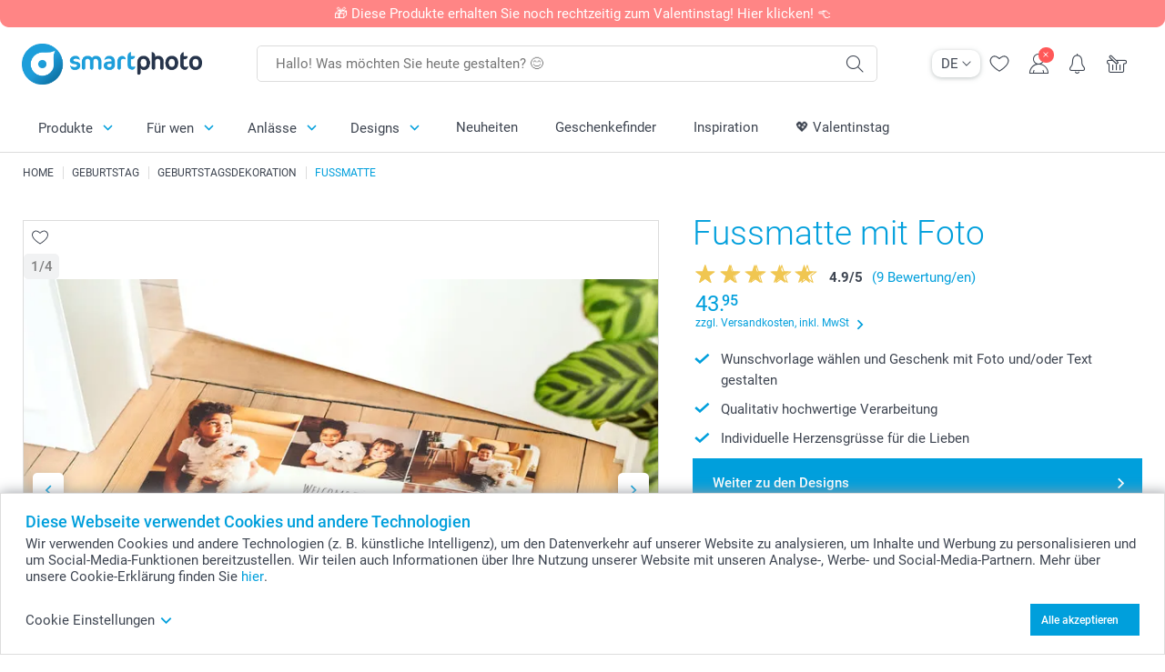

--- FILE ---
content_type: text/html; charset=utf-8
request_url: https://www.smartphoto.ch/de/fotogeschenke/fussmatte-mit-foto?pvc=doormat&theme=theme.birthday.decorate&pcg=fun_ideas.deco&p=doormat&theme=
body_size: 31137
content:
<!DOCTYPE html><html lang="de" data-expressrevision="784" data-expresshash="352f5570ea65" data-isbot="True"><head><link rel="dns-prefetch" href="//c-static.smartphoto.com" /><link rel="preconnect" href="https://c-static.smartphoto.com" /><link rel="dns-prefetch" href="//consent.cookiebot.com" /><link rel="preconnect" href="https://consent.cookiebot.com" /><script id="Cookiebot" data-culture="de" src="https://consent.cookiebot.com/uc.js" data-cbid="9a92e5ae-f944-481f-958a-9cdc01dcfad9" async="async"></script><meta charset="utf-8" /><title data-abandonedvisittitle="🎁 Dranbleiben ..." data-abandonedvisittitlealternate="🎁 Im Blick behalten ..." data-abandonedvisitenabled="True" data-abandonedvisitspeed="2000">Fussmatte, Fussmatte mit Foto bedrucken &#x2013; T&#xFC;rmatte, Fussmatte foto, Fussabtreter, T&#xFC;rmatte mit foto, Foto-Fussmatte - Fotogeschenke vom Fotoservice smartphoto der neue Name von ExtraFilm</title><meta http-equiv="X-UA-Compatible" content="IE=edge" /><meta name="viewport" content="width=device-width, initial-scale=1.0" /><link rel="canonical" href="https://www.smartphoto.ch/de/fotogeschenke/fussmatte-mit-foto" /><meta name="description" content="Kreieren Sie ganz einfach Ihre personalisierte Fussmatte mit eigenen Fotos und Texten. Einfach Ihr Foto rüberziehen, Text einfügen - fertig! Eine qualitativ hochwertige Fussmatte mit eigenem Foto. Bestellen Sie beim Fotoservice smartphoto der neue Name von ExtraFilm" /><link rel="alternate" href="https://www.smartphoto.fi/kuvalahjat/kynnysmatto?pvc=doormat&amp;theme=theme.birthday.decorate&amp;pcg=fun_ideas.deco&amp;p=doormat&amp;theme=" hreflang="fi" /><link rel="alternate" href="https://www.smartphoto.be/fr/cadeaux-photo/paillasson-photo?pvc=doormat&amp;theme=theme.birthday.decorate&amp;pcg=fun_ideas.deco&amp;p=doormat&amp;theme=" hreflang="fr-be" /><link rel="alternate" href="https://www.smartphoto.be/nl/fotogeschenken/deurmat?pvc=doormat&amp;theme=theme.birthday.decorate&amp;pcg=fun_ideas.deco&amp;p=doormat&amp;theme=" hreflang="nl-be" /><link rel="alternate" href="https://www.smartphoto.nl/fotocadeaus/deurmat?pvc=doormat&amp;theme=theme.birthday.decorate&amp;pcg=fun_ideas.deco&amp;p=doormat&amp;theme=" hreflang="nl-nl" /><link rel="alternate" href="https://www.smartphoto.dk/lav-noget-sjovt/dormatte?pvc=doormat&amp;theme=theme.birthday.decorate&amp;pcg=fun_ideas.deco&amp;p=doormat&amp;theme=" hreflang="da" /><link rel="alternate" href="https://www.smartphoto.fr/cadeaux-photo/paillasson-photo?pvc=doormat&amp;theme=theme.birthday.decorate&amp;pcg=fun_ideas.deco&amp;p=doormat&amp;theme=" hreflang="fr" /><link rel="alternate" href="https://www.smartphoto.co.uk/photo-gifts/doormat?pvc=doormat&amp;theme=theme.birthday.decorate&amp;pcg=fun_ideas.deco&amp;p=doormat&amp;theme=" hreflang="en-gb" /><link rel="alternate" href="https://www.smartphoto.ie/photo-gifts/doormat?pvc=doormat&amp;theme=theme.birthday.decorate&amp;pcg=fun_ideas.deco&amp;p=doormat&amp;theme=" hreflang="en-ie" /><link rel="alternate" href="https://www.smartphoto.de/fotogeschenke/fussmatte-mit-foto?pvc=doormat&amp;theme=theme.birthday.decorate&amp;pcg=fun_ideas.deco&amp;p=doormat&amp;theme=" hreflang="de" /><link rel="alternate" href="https://www.smartphoto.eu/photo-gifts/doormat?pvc=doormat&amp;theme=theme.birthday.decorate&amp;pcg=fun_ideas.deco&amp;p=doormat&amp;theme=" hreflang="en" /><link rel="alternate" href="https://www.smartphoto.ch/de/fotogeschenke/fussmatte-mit-foto?pvc=doormat&amp;theme=theme.birthday.decorate&amp;pcg=fun_ideas.deco&amp;p=doormat&amp;theme=" hreflang="de-ch" /><link rel="alternate" href="https://www.smartphoto.ch/en/photo-gifts/doormat?pvc=doormat&amp;theme=theme.birthday.decorate&amp;pcg=fun_ideas.deco&amp;p=doormat&amp;theme=" hreflang="en-ch" /><link rel="alternate" href="https://www.smartphoto.ch/fr/cadeaux-photo/paillasson-photo?pvc=doormat&amp;theme=theme.birthday.decorate&amp;pcg=fun_ideas.deco&amp;p=doormat&amp;theme=" hreflang="fr-ch" /><link rel="alternate" href="https://www.smartphoto.no/fotogaver/dormatte?pvc=doormat&amp;theme=theme.birthday.decorate&amp;pcg=fun_ideas.deco&amp;p=doormat&amp;theme=" hreflang="nn" /><link rel="alternate" href="https://www.smartphoto.se/fotopresenter/dorrmatta?pvc=doormat&amp;theme=theme.birthday.decorate&amp;pcg=fun_ideas.deco&amp;p=doormat&amp;theme=" hreflang="sv" /><link rel="sitemap" type="application/xml" title="Sitemap" href="https://www.smartphoto.ch/sitemaps/efch/sitemap.xml" /><link href="https://c-static.smartphoto.com/appdata/base/css/styleguide/assets/general/fonts/roboto/roboto-regular.woff2" rel="preload" type="font/woff2" crossorigin="anonymous" as="font" /><link href="https://c-static.smartphoto.com/appdata/base/css/styleguide/assets/general/fonts/roboto/roboto-medium.woff2" rel="preload" type="font/woff2" crossorigin="anonymous" as="font" /><link href="https://c-static.smartphoto.com/appdata/base/css/styleguide/assets/general/fonts/roboto/roboto-bold.woff2" rel="preload" type="font/woff2" crossorigin="anonymous" as="font" /><link href="https://c-static.smartphoto.com/appdata/base/css/styleguide/assets/general/fonts/roboto/roboto-light.woff2" rel="preload" type="font/woff2" crossorigin="anonymous" as="font" /><link rel="shortcut icon" href="https://c-static.smartphoto.com/appdata/26.1.0.784/favicon.ico?26.1.0.784" /><link rel="apple-touch-icon" href="https://c-static.smartphoto.com/content/rsp_images/header/logo/smartphoto/apple-touch-icon.png" /><link rel="preload" type="text/css" href="https://c-static.smartphoto.com/appdata/26.1.0.784/base/css/styleguide/css/compressed/main-treeshaking.min.css" as="style" /><link rel="stylesheet" type="text/css" href="https://c-static.smartphoto.com/appdata/26.1.0.784/base/css/styleguide/css/compressed/main-treeshaking.min.css" /><link rel="preload" type="text/css" href="https://c-static.smartphoto.com/appdata/26.1.0.784/css-pages/main_treeshaking.css" as="style" /><link rel="stylesheet" type="text/css" href="https://c-static.smartphoto.com/appdata/26.1.0.784/css-pages/main_treeshaking.css" /><link rel="preload" type="text/css" href="https://c-static.smartphoto.com/appdata/26.1.0.784/base/css/styleguide/css/compressed/pcp.min.css" as="style" /><link rel="stylesheet" type="text/css" href="https://c-static.smartphoto.com/appdata/26.1.0.784/base/css/styleguide/css/compressed/pcp.min.css" /><link rel="preload" type="text/css" href="https://c-static.smartphoto.com/appdata/26.1.0.784/css-pages/pcp.css" as="style" /><link rel="stylesheet" type="text/css" href="https://c-static.smartphoto.com/appdata/26.1.0.784/css-pages/pcp.css" /><style>@font-face{font-family:icons;src:url(https://c-static.smartphoto.com/appdata/26.1.0.784/base/css/styleguide/assets/general/fonts/icons/icons.woff2) format("woff2"),url(https://c-static.smartphoto.com/appdata/26.1.0.784/base/css/styleguide/assets/general/fonts/icons/icons.woff) format("woff"),url(https://c-static.smartphoto.com/appdata/26.1.0.784/base/css/styleguide/assets/general/fonts/icons/icons.ttf) format("truetype"),url(https://c-static.smartphoto.com/appdata/26.1.0.784/base/css/styleguide/assets/general/fonts/icons/icons.#icon) format("svg");font-display:block}@font-face{font-family:'Roboto';src:url('https://c-static.smartphoto.com/appdata/base/css/styleguide/assets/general/fonts/roboto/roboto-regular.woff2') format('woff2');font-weight:400;font-style:normal}@font-face{font-family:'Roboto';src:url('https://c-static.smartphoto.com/appdata/base/css/styleguide/assets/general/fonts/roboto/roboto-medium.woff2') format('woff2');font-weight:500;font-style:normal}@font-face{font-family:'Roboto';src:url('https://c-static.smartphoto.com/appdata/base/css/styleguide/assets/general/fonts/roboto/roboto-light.woff2') format('woff2');font-weight:300;font-style:normal}@font-face{font-family:'Roboto';src:url('https://c-static.smartphoto.com/appdata/base/css/styleguide/assets/general/fonts/roboto/roboto-bold.woff2') format('woff2');font-weight:600;font-style:normal}</style><script>var dataLayer=window.dataLayer||[];if(dataLayer.length>0){dataLayer=[{"appId":"1C148556-FC30-483D-8699-5EB3831027F6","posId":"df314666-2961-497a-bab9-978bb7d415b4","clientType":"Prospect","userOptIn":false,"cartAmount":0,"cartSize":0,"domainCode":"EFCH","domainName":"Extrafilm CHE","countryCode":"CHE","countryName":"Switzerland","currencyCode":"CHF","euroCurrencyExchangeRate":0.93663,"languageCode":"de","pageUrl":"https://www.smartphoto.ch/de/fotogeschenke/fussmatte-mit-foto?pvc=doormat\u0026theme=theme.birthday.decorate\u0026pcg=fun_ideas.deco\u0026p=doormat\u0026theme=","pageType":"product","pageTitle":"Fussmatte, Fussmatte mit Foto bedrucken \u2013 T\u00FCrmatte, Fussmatte foto, Fussabtreter, T\u00FCrmatte mit foto, Foto-Fussmatte - Fotogeschenke vom Fotoservice smartphoto der neue Name von ExtraFilm","pageCode":"Products.Fun_Ideas.Doormat","searchResults":0,"searchTerm":"","ecommerce":{"detail":{"products":[{"variant":"doormat","id":"Doormat","uniqueSku":"doormat|theme.birthday.decorate","name":"Fussmatte ","theme":"theme.birthday.decorate","price":43.95,"quantity":1,"productCategoryGroup":["Fun_Ideas.Doormat","Fun_Ideas.Deco","Fun_Ideas"]}]}},"pageProducts":{"productCategories":[{"productCategory":"Fun_Ideas.Doormat","productCategoryGroup":["Fun_Ideas.Doormat","Fun_Ideas.Deco","Fun_Ideas"],"title":"Fussmatte mit Foto","url":"/de/fotogeschenke/fussmatte-mit-foto","price":43.95}],"productVariants":[{"productCategoryGroup":["Fun_Ideas.Doormat","Fun_Ideas.Deco","Fun_Ideas"],"selected":true,"productCode":"Doormat","productVariantCode":"doormat","productCategory":"Fun_Ideas.Doormat","title":"Fussmatte ","url":"/de/fotogeschenke/fussmatte-mit-foto?pvc=Doormat","price":43.95}]},"timestamp":"202601190226192619","shop":"Birthday","theme":"Birthday.Decorate","datalayerVersion":"2022-06"}].concat(dataLayer);}
else{dataLayer.push({"appId":"1C148556-FC30-483D-8699-5EB3831027F6","posId":"df314666-2961-497a-bab9-978bb7d415b4","clientType":"Prospect","userOptIn":false,"cartAmount":0,"cartSize":0,"domainCode":"EFCH","domainName":"Extrafilm CHE","countryCode":"CHE","countryName":"Switzerland","currencyCode":"CHF","euroCurrencyExchangeRate":0.93663,"languageCode":"de","pageUrl":"https://www.smartphoto.ch/de/fotogeschenke/fussmatte-mit-foto?pvc=doormat\u0026theme=theme.birthday.decorate\u0026pcg=fun_ideas.deco\u0026p=doormat\u0026theme=","pageType":"product","pageTitle":"Fussmatte, Fussmatte mit Foto bedrucken \u2013 T\u00FCrmatte, Fussmatte foto, Fussabtreter, T\u00FCrmatte mit foto, Foto-Fussmatte - Fotogeschenke vom Fotoservice smartphoto der neue Name von ExtraFilm","pageCode":"Products.Fun_Ideas.Doormat","searchResults":0,"searchTerm":"","ecommerce":{"detail":{"products":[{"variant":"doormat","id":"Doormat","uniqueSku":"doormat|theme.birthday.decorate","name":"Fussmatte ","theme":"theme.birthday.decorate","price":43.95,"quantity":1,"productCategoryGroup":["Fun_Ideas.Doormat","Fun_Ideas.Deco","Fun_Ideas"]}]}},"pageProducts":{"productCategories":[{"productCategory":"Fun_Ideas.Doormat","productCategoryGroup":["Fun_Ideas.Doormat","Fun_Ideas.Deco","Fun_Ideas"],"title":"Fussmatte mit Foto","url":"/de/fotogeschenke/fussmatte-mit-foto","price":43.95}],"productVariants":[{"productCategoryGroup":["Fun_Ideas.Doormat","Fun_Ideas.Deco","Fun_Ideas"],"selected":true,"productCode":"Doormat","productVariantCode":"doormat","productCategory":"Fun_Ideas.Doormat","title":"Fussmatte ","url":"/de/fotogeschenke/fussmatte-mit-foto?pvc=Doormat","price":43.95}]},"timestamp":"202601190226192619","shop":"Birthday","theme":"Birthday.Decorate","datalayerVersion":"2022-06"});}
var iframeDataLayer=window.iframeDataLayer||[];iframeDataLayer.push({"appId":"1C148556-FC30-483D-8699-5EB3831027F6","posId":"df314666-2961-497a-bab9-978bb7d415b4","clientType":"Prospect","userOptIn":false,"cartAmount":0,"cartSize":0,"domainCode":"EFCH","domainName":"Extrafilm CHE","countryCode":"CHE","countryName":"Switzerland","currencyCode":"CHF","euroCurrencyExchangeRate":0.93663,"languageCode":"de","pageUrl":"https://www.smartphoto.ch/de/fotogeschenke/fussmatte-mit-foto?pvc=doormat\u0026theme=theme.birthday.decorate\u0026pcg=fun_ideas.deco\u0026p=doormat\u0026theme=","pageType":"product","pageTitle":"Fussmatte, Fussmatte mit Foto bedrucken \u2013 T\u00FCrmatte, Fussmatte foto, Fussabtreter, T\u00FCrmatte mit foto, Foto-Fussmatte - Fotogeschenke vom Fotoservice smartphoto der neue Name von ExtraFilm","pageCode":"Products.Fun_Ideas.Doormat","searchResults":0,"searchTerm":"","ecommerce":{"detail":{"products":[{"variant":"doormat","id":"Doormat","uniqueSku":"doormat|theme.birthday.decorate","name":"Fussmatte ","theme":"theme.birthday.decorate","price":43.95,"quantity":1,"productCategoryGroup":["Fun_Ideas.Doormat","Fun_Ideas.Deco","Fun_Ideas"]}]}},"pageProducts":{"productCategories":[{"productCategory":"Fun_Ideas.Doormat","productCategoryGroup":["Fun_Ideas.Doormat","Fun_Ideas.Deco","Fun_Ideas"],"title":"Fussmatte mit Foto","url":"/de/fotogeschenke/fussmatte-mit-foto","price":43.95}],"productVariants":[{"productCategoryGroup":["Fun_Ideas.Doormat","Fun_Ideas.Deco","Fun_Ideas"],"selected":true,"productCode":"Doormat","productVariantCode":"doormat","productCategory":"Fun_Ideas.Doormat","title":"Fussmatte ","url":"/de/fotogeschenke/fussmatte-mit-foto?pvc=Doormat","price":43.95}]},"timestamp":"202601190226192619","shop":"Birthday","theme":"Birthday.Decorate","datalayerVersion":"2022-06"});var dataLayerSite=window.dataLayerSite||[];dataLayerSite.push({"optIn":false,"returning":false,"existing":false,"email":"","language":"de","appId":"1C148556-FC30-483D-8699-5EB3831027F6","posId":"df314666-2961-497a-bab9-978bb7d415b4","datalayerVersion":"2017-06"});var gtmIframeAccounts='GTM-TVLJRQW';function pushDataLayer(){return iframeDataLayer;}</script><script>var enableLeaveIntent=false;var enableLeaveIntentConfigValue=true;</script><meta property="og:site_name" content="smartphoto" /><meta name="thumbnail" property="og:image" content="https://c-static.smartphoto.com/structured/repositoryimage/seocontent/products/fun_ideas/doormat/ogimage/image/og.jpg" /><meta property="og:url" content="https://www.smartphoto.ch/de/fotogeschenke/fussmatte-mit-foto" /></head><body data-showcountryselection="false" class="body--padding-bottom" data-timeoutBeforeShowingLoadingDialog="600" data-timeoutBeforeShowingSkeletonScreen="400"><header class="o-main-navigation o-main-navigation--has-topbar technical-header"><div class="o-main-navigation__container"><div class="o-main-navigation__container-top"><div class="o-main-navigation__hamburger"><div class="a-hamburger-menu u-margin-left-small technical-mobile-navigation-hamburger-menu-button" tabindex="0"><span class="a-hamburger-menu__bar a-hamburger-menu__first-bar"> </span> <span class="a-hamburger-menu__bar a-hamburger-menu__second-bar"> </span> <span class="a-hamburger-menu__bar a-hamburger-menu__third-bar"> </span> <span class="a-hamburger-menu__bar a-hamburger-menu__fourth-bar"> </span></div><div class="o-main-navigation__hamburger-menu technical-mobile-navigation-hamburger-menu-container"><div class="o-main-navigation__navigation-mobile-component o-navigation-mobile m-navigation-overlay technical-mobile-navigation"><div class="m-navigation-overlay__mobile-view" id="technical-mobile-menu" data-page-id="a8de5e34-9eca-4156-8007-d5cba94537aa" data-current-language="DE"></div></div></div></div><div class="a-logo a-logo--default"><a href="/" class="a-logo__link" title="Zur Startseite gehen" tabindex="0"> <img class="a-logo__image" src="https://c-static.smartphoto.com/structured/repositoryimage/header/sgheader/logo/image/smartphoto_logo_pos_rgb_1.png" alt="Zur Startseite gehen" title="Zur Startseite gehen" /> </a></div><div class="m-search-bar o-main-navigation__searchbar m-search-bar--desktop"><form class="m-search-bar__form" method="get" action="/de/search"><label for="searchTermDesktop" class="u-hide">Verwenden Sie diese Suchleiste, um das Gesuchte zu finden.</label> <input type="search" id="searchTermDesktop" name="searchterm" class="m-search-bar__input" placeholder="Hallo! Was möchten Sie heute gestalten? 😊" tabindex="0" /> <button class="m-search-bar__submit icon-search_thin" type="submit" title="Suche starten" tabindex="0"></button></form></div><div class="o-main-navigation__icon-navigation o-main-navigation__icon-navigation-component o-icon-navigation"><div class="o-icon-navigation__language-selector"><div class="technical-language-selector a-language-selector u-hide-on-mobile-full" tabindex="0"><div class="a-language-selector__current"><p class="a-typography a-typography--p a-language-selector__language-active" title="Aktuelle Sprache">DE</p><span class="v2-a-icon technical-icon a-language-selector__icon v2-a-icon--x-small"> <i class="v2-a-icon__icon technical-icon-file"> <svg class="v2-a-icon__svg"><use class="v2-a-icon__use" href="/svg/arrow-down-bold-symbol.svg#arrow-down-bold-symbol"></use></svg> </i> </span></div><div class="a-language-selector__choices"><a class="a-language-selector__link" href="/de/fotogeschenke/fussmatte-mit-foto?pvc=doormat&amp;theme=theme.birthday.decorate&amp;pcg=fun_ideas.deco&amp;p=doormat&amp;theme=" title="Wähle Sprache DE"><p class="a-typography a-typography--p a-language-selector__language a-language-selector__language--selected">DE</p></a> <a class="a-language-selector__link" href="/fr/cadeaux-photo/paillasson-photo?pvc=doormat&amp;theme=theme.birthday.decorate&amp;pcg=fun_ideas.deco&amp;p=doormat&amp;theme=" title="Wähle Sprache FR"><p class="a-typography a-typography--p a-language-selector__language">FR</p></a> <a class="a-language-selector__link" href="/en/photo-gifts/doormat?pvc=doormat&amp;theme=theme.birthday.decorate&amp;pcg=fun_ideas.deco&amp;p=doormat&amp;theme=" title="Wähle Sprache EN"><p class="a-typography a-typography--p a-language-selector__language">EN</p></a></div></div></div><div class="o-icon-navigation__search"><i class="o-icon-navigation__icon o-icon-navigation__search-icon icon-search_thin"></i><div class="o-icon-navigation__menu-container o-icon-navigation__search-bar"><div class="m-search-bar o-icon-navigation__search-bar-component technical-mobile-searchbar"><form class="m-search-bar__form" method="get" action="/de/search"><label for="searchTermMobile" class="u-hide">Verwenden Sie diese Suchleiste, um das Gesuchte zu finden.</label> <input type="search" id="searchTermMobile" name="searchterm" class="m-search-bar__input" placeholder="Hallo! Was möchten Sie heute gestalten? 😊" tabindex="0" /> <button class="m-search-bar__submit icon-search_thin" type="submit" title="Suche starten" tabindex="0"></button></form></div></div></div><div class="o-icon-navigation__wishlist"><a href="/de/wishlist" class="o-icon-navigation__wishlist-link"> <span class="a-icon technical-icon a-icon--single a-icon--no-fill a-icon--single a-icon--no-fill"> <i class="a-icon__icon"> <svg class="v2-a-icon__svg"><use class="v2-a-icon__use" href="/svg/heart-symbol.svg#heart-symbol"></use></svg> </i> </span> </a></div><div class="o-icon-navigation__user"><a class="o-icon-navigation__user-link" href="/de/myaccount" tabindex="0" title="Gehe zur Anmeldeseite, um dich auf unserer Website anzumelden oder zu registrieren"> <i class="o-icon-navigation__icon o-icon-navigation__user-icon icon-profile"> <span class="a-count o-icon-navigation__count o-icon-navigation__count--close" /> </i> </a></div><script>var accountType='';</script><div class="o-icon-navigation__notifications-center"><i class="o-icon-navigation__icon o-icon-navigation__notifications-center__icon icon-bell" tabindex="0" title="Überprüfe deine Benachrichtigungen"> <span class="a-count o-icon-navigation__count" style="display:none">0</span> </i><div class="o-icon-navigation__menu-container o-icon-navigation__notifications-center-menu"><div class="o-icon-navigation__notifications-center-component o-notifications-center m-navigation-overlay"><div class="technical-notification-center-overlay"><div class="m-navigation-overlay__close-container"><span class="m-navigation-overlay__close-text">Schliessen</span> <span class="m-navigation-overlay__close-icon icon-close"></span></div><div class="m-navigation-overlay__content"></div></div></div></div></div><div class="o-icon-navigation__shopping-cart o-icon-navigation__shopping-cart--empty"><a href="/de/cart" class="o-icon-navigation__user-link" tabindex="0" title="Gehe zu deinem Warenkorb"> <i class="o-icon-navigation__icon o-icon-navigation__shopping-cart-icon icon-shopping-basket"> </i> </a></div></div></div><div class="o-main-navigation__container-bottom"><div class="o-main-navigation__menu-first-level"><nav class="o-menu-first-level"><ul class="technical-desktop-left-menu o-menu-first-level__list"><li class="o-menu-first-level__list-item o-menu-first-level__list-item--has-menu-second-level technical-desktop-first-level-menu-item" data-menu-item="0" tabindex="0"><span class="o-menu-first-level__button icon-arrow-down technical-level1-button">Produkte</span><div class="o-menu-second-level technical-desktop-menu-second u-hide"><div class="o-menu-second-level__container"><ul class="o-menu-second-level__list"><li class="o-menu-second-level__list-item technical-desktop-second-level-menu-item" data-menu-item="0"><div class="o-menu-second-level__menu-third-level technical-desktop-second-level-content"><div class="o-secondary-navigation-detail skeleton-loading"><div class="o-secondary-navigation-detail"><div class="m-list-of-links o-secondary-navigation-detail__product-links"><div class="m-list-of-links__link-group m-list-of-links__single"><a class="a-link m-list-of-links__title" href="/de/geschenkefinder" target="_self"> <span itemprop="" class="a-typography technical-link-text a-link__text" data-testid="">Unser Geschenke-Finder</span> </a><ul class="m-list-of-links__list"><li class="m-list-of-links__list-item"><a class="a-link m-list-of-links__link" href="/de/geschenkideen-fuer-frauen" target="_self"> <span itemprop="" class="a-typography technical-link-text a-link__text" data-testid="">Geschenke für Sie</span> </a><div class="m-list-of-links__image-content"><div class="m-list-of-links__image-container" style="--aspect-ratio:1/1"><img class="m-list-of-links__list-item-image" src="https://c-static.smartphoto.com/structured/repositoryimage/headerdesktopnavsubcat/products/fun_ideas/thirdleveldesktopmenu/hixrsikfkxtexcc2hbvqyimltm/fourthlevelmenu/vqqp5eixuq7elotutddql3blyi/image/image/her_400x400.jpg" alt="" /></div><div class="m-list-of-links__image-description"><p class="a-typography m-list-of-links__image-description__category" data-testid="">Unser Geschenke-Finder</p><p class="a-typography a-typography--p a-typography--medium m-list-of-links__image-description__section" data-testid="">Geschenke für Sie</p></div></div></li><li class="m-list-of-links__list-item"><a class="a-link m-list-of-links__link" href="/de/geschenkideen-fuer-maenner" target="_self"> <span itemprop="" class="a-typography technical-link-text a-link__text" data-testid="">Geschenke für Ihn</span> </a><div class="m-list-of-links__image-content"><div class="m-list-of-links__image-container" style="--aspect-ratio:1/1"><img class="m-list-of-links__list-item-image" src="https://c-static.smartphoto.com/structured/repositoryimage/headerdesktopnavsubcat/products/fun_ideas/thirdleveldesktopmenu/4l4lrsb4l55u5nlxddu5hefiti/fourthlevelmenu/qdlt7al3ofoetbcwz4aefw7uti/image/image/him_400x400.jpg" alt="" /></div><div class="m-list-of-links__image-description"><p class="a-typography m-list-of-links__image-description__category" data-testid="">Unser Geschenke-Finder</p><p class="a-typography a-typography--p a-typography--medium m-list-of-links__image-description__section" data-testid="">Geschenke für Ihn</p></div></div></li><li class="m-list-of-links__list-item"><a class="a-link m-list-of-links__link" href="/de/geschenkideen-fuer-kinder" target="_self"> <span itemprop="" class="a-typography technical-link-text a-link__text" data-testid="">Geschenke für Kinder</span> </a><div class="m-list-of-links__image-content"><div class="m-list-of-links__image-container" style="--aspect-ratio:1/1"><img class="m-list-of-links__list-item-image" src="https://c-static.smartphoto.com/structured/repositoryimage/headerdesktopnavsubcat/products/fun_ideas/thirdleveldesktopmenu/eacdvfifaxre3bprpkkr7yg5ee/fourthlevelmenu/a3gfkc2v7sde7pazwqoexwuhce/image/image/kids_400x400.jpg" alt="" /></div><div class="m-list-of-links__image-description"><p class="a-typography m-list-of-links__image-description__category" data-testid="">Unser Geschenke-Finder</p><p class="a-typography a-typography--p a-typography--medium m-list-of-links__image-description__section" data-testid="">Geschenke für Kinder</p></div></div></li><li class="m-list-of-links__list-item"><a class="a-link m-list-of-links__link" href="/de/geschenke-tierliebhaber" target="_self"> <span itemprop="" class="a-typography technical-link-text a-link__text" data-testid="">Geschenke für Tierfreunde</span> </a><div class="m-list-of-links__image-content"><div class="m-list-of-links__image-container" style="--aspect-ratio:1/1"><img class="m-list-of-links__list-item-image" src="https://c-static.smartphoto.com/structured/repositoryimage/tilegroup/shops/pets/tileimages/tileimage1x1/image/pets-tileimage-1x1.jpg" alt="" /></div><div class="m-list-of-links__image-description"><p class="a-typography m-list-of-links__image-description__category" data-testid="">Unser Geschenke-Finder</p><p class="a-typography a-typography--p a-typography--medium m-list-of-links__image-description__section" data-testid="">Geschenke für Tierfreunde</p></div></div></li></ul></div><div class="m-list-of-links__link-group m-list-of-links__full-column--second-column"><a class="a-link m-list-of-links__title" href="/de/fotogeschenke" target="_self"> <span itemprop="" class="a-typography technical-link-text a-link__text" data-testid="">Fotogeschenke nach Kategorien</span> </a><ul class="m-list-of-links__list"><li class="m-list-of-links__list-item"><a class="a-link m-list-of-links__link" href="/de/fotogeschenke/fototassen" target="_self"> <span itemprop="" class="a-typography technical-link-text a-link__text" data-testid="">Fototassen & Gläser</span> </a><div class="m-list-of-links__image-content"><div class="m-list-of-links__image-container" style="--aspect-ratio:1/1"><img class="m-list-of-links__list-item-image" src="https://c-static.smartphoto.com/structured/repositoryimage/tilegroup/fun_ideas/themecentral/mugs/tileimages/tileimage1x1/image/mugs-tileimage-1x1.jpg" alt="" /></div><div class="m-list-of-links__image-description"><p class="a-typography m-list-of-links__image-description__category" data-testid="">Fotogeschenke nach Kategorien</p><p class="a-typography a-typography--p a-typography--medium m-list-of-links__image-description__section" data-testid="">Fototassen & Gläser</p></div></div></li><li class="m-list-of-links__list-item"><a class="a-link m-list-of-links__link" href="/de/fotogeschenke/textilien" target="_self"> <span itemprop="" class="a-typography technical-link-text a-link__text" data-testid="">Textilien, Kissen, Mausmatten u.a. </span> </a><div class="m-list-of-links__image-content"><div class="m-list-of-links__image-container" style="--aspect-ratio:1/1"><img class="m-list-of-links__list-item-image" src="https://c-static.smartphoto.com/structured/repositoryimage/tilegroup/fun_ideas/themecentral/textile/tileimages/tileimage1x1/image/textile-tileimage-1x_2.jpg" alt="" /></div><div class="m-list-of-links__image-description"><p class="a-typography m-list-of-links__image-description__category" data-testid="">Fotogeschenke nach Kategorien</p><p class="a-typography a-typography--p a-typography--medium m-list-of-links__image-description__section" data-testid="">Textilien, Kissen, Mausmatten u.a.</p></div></div></li><li class="m-list-of-links__list-item"><a class="a-link m-list-of-links__link" href="/de/geschenksets" target="_self"> <span itemprop="" class="a-typography technical-link-text a-link__text" data-testid="">Geschenksets</span> </a><div class="m-list-of-links__image-content"><div class="m-list-of-links__image-container" style="--aspect-ratio:1/1"><img class="m-list-of-links__list-item-image" src="https://c-static.smartphoto.com/structured/repositoryimage/tilegroup/smart2give_boxes/tileimages/tileimage1x1/image/s2g-overview-tileimage-1x_2.jpg" alt="" /></div><div class="m-list-of-links__image-description"><p class="a-typography m-list-of-links__image-description__category" data-testid="">Fotogeschenke nach Kategorien</p><p class="a-typography a-typography--p a-typography--medium m-list-of-links__image-description__section" data-testid="">Geschenksets</p></div></div></li><li class="m-list-of-links__list-item"><a class="a-link m-list-of-links__link" href="/de/produkte/koestlichkeiten-und-getraenke" target="_self"> <span itemprop="" class="a-typography technical-link-text a-link__text" data-testid="">Köstlichkeiten & Getränke</span> </a><div class="m-list-of-links__image-content"><div class="m-list-of-links__image-container" style="--aspect-ratio:1/1"><img class="m-list-of-links__list-item-image" src="https://c-static.smartphoto.com/structured/repositoryimage/tilegroup/themecentral/consumables/tileimages/tileimage1x1/image/food-drinks-tileimage-1x_2.jpg" alt="" /></div><div class="m-list-of-links__image-description"><p class="a-typography m-list-of-links__image-description__category" data-testid="">Fotogeschenke nach Kategorien</p><p class="a-typography a-typography--p a-typography--medium m-list-of-links__image-description__section" data-testid="">Köstlichkeiten & Getränke</p></div></div></li><li class="m-list-of-links__list-item"><a class="a-link m-list-of-links__link" href="/de/fotogeschenke/magnete" target="_self"> <span itemprop="" class="a-typography technical-link-text a-link__text" data-testid="">Magnete</span> </a><div class="m-list-of-links__image-content"><div class="m-list-of-links__image-container" style="--aspect-ratio:1/1"><img class="m-list-of-links__list-item-image" src="https://c-static.smartphoto.com/structured/repositoryimage/tilegroup/fun_ideas/themecentral/magnets/tileimages/tileimage1x1/image/magnets-overview-tileimage-1x1.jpg" alt="" /></div><div class="m-list-of-links__image-description"><p class="a-typography m-list-of-links__image-description__category" data-testid="">Fotogeschenke nach Kategorien</p><p class="a-typography a-typography--p a-typography--medium m-list-of-links__image-description__section" data-testid="">Magnete</p></div></div></li><li class="m-list-of-links__list-item"><a class="a-link m-list-of-links__link" href="/de/fotogeschenke/geschenke-mit-gravur" target="_self"> <span itemprop="" class="a-typography technical-link-text a-link__text" data-testid="">Gravierte Geschenke</span> </a><div class="m-list-of-links__image-content"><div class="m-list-of-links__image-container" style="--aspect-ratio:1/1"><img class="m-list-of-links__list-item-image" src="https://c-static.smartphoto.com/structured/repositoryimage/tilegroup/fun_ideas/themecentral/engraved_products/tileimages/tileimage1x1/image/engraved-products-tileimage-1x_2.gif" alt="Engraved Products" /></div><div class="m-list-of-links__image-description"><p class="a-typography m-list-of-links__image-description__category" data-testid="">Fotogeschenke nach Kategorien</p><p class="a-typography a-typography--p a-typography--medium m-list-of-links__image-description__section" data-testid="">Gravierte Geschenke</p></div></div></li><li class="m-list-of-links__list-item"><a class="a-link m-list-of-links__link" href="/de/fotogeschenke/cases" target="_self"> <span itemprop="" class="a-typography technical-link-text a-link__text" data-testid="">Handyhüllen & Tablet Cases</span> </a><div class="m-list-of-links__image-content"><div class="m-list-of-links__image-container" style="--aspect-ratio:1/1"><img class="m-list-of-links__list-item-image" src="https://c-static.smartphoto.com/structured/repositoryimage/generalpage/products/fun_ideas/themecentral/cases/tileimage/image/phonecases-tileimage-1x1.jpg" alt="" /></div><div class="m-list-of-links__image-description"><p class="a-typography m-list-of-links__image-description__category" data-testid="">Fotogeschenke nach Kategorien</p><p class="a-typography a-typography--p a-typography--medium m-list-of-links__image-description__section" data-testid="">Handyhüllen & Tablet Cases</p></div></div></li><li class="m-list-of-links__list-item"><a class="a-link m-list-of-links__link" href="/de/fotogeschenke/personalisierte-schokolade" target="_self"> <span itemprop="" class="a-typography technical-link-text a-link__text" data-testid="">Schokoladengeschenke</span> </a><div class="m-list-of-links__image-content"><div class="m-list-of-links__image-container" style="--aspect-ratio:1/1"><img class="m-list-of-links__list-item-image" src="https://c-static.smartphoto.com/structured/repositoryimage/tilegroup/fun_ideas/themecentral/chocolate_products/tileimages/tileimage1x1/image/chocolate-tileimage-1x1.jpg" alt="1" /></div><div class="m-list-of-links__image-description"><p class="a-typography m-list-of-links__image-description__category" data-testid="">Fotogeschenke nach Kategorien</p><p class="a-typography a-typography--p a-typography--medium m-list-of-links__image-description__section" data-testid="">Schokoladengeschenke</p></div></div></li><li class="m-list-of-links__list-item"><a class="a-link m-list-of-links__link" href="/de/fotogeschenke/spielzeug" target="_self"> <span itemprop="" class="a-typography technical-link-text a-link__text" data-testid="">Spiel & Spass</span> </a><div class="m-list-of-links__image-content"><div class="m-list-of-links__image-container" style="--aspect-ratio:1/1"><img class="m-list-of-links__list-item-image" src="https://c-static.smartphoto.com/structured/repositoryimage/tilegroup/fun_ideas/themecentral/toys/tileimages/tileimage1x1/image/toys-tileimage-1x_6.jpg" alt="" /></div><div class="m-list-of-links__image-description"><p class="a-typography m-list-of-links__image-description__category" data-testid="">Fotogeschenke nach Kategorien</p><p class="a-typography a-typography--p a-typography--medium m-list-of-links__image-description__section" data-testid="">Spiel & Spass</p></div></div></li><li class="m-list-of-links__list-item"><a class="a-link m-list-of-links__link" href="/de/fotogeschenke/sticker-etiketten" target="_self"> <span itemprop="" class="a-typography technical-link-text a-link__text" data-testid="">Sticker & Etiketten</span> </a><div class="m-list-of-links__image-content"><div class="m-list-of-links__image-container" style="--aspect-ratio:1/1"><img class="m-list-of-links__list-item-image" src="https://c-static.smartphoto.com/structured/repositoryimage/tilegroup/fun_ideas/themecentral/stickers/tileimages/tileimage1x1/image/stickers-labels-tileimage-1x_2.jpg" alt="" /></div><div class="m-list-of-links__image-description"><p class="a-typography m-list-of-links__image-description__category" data-testid="">Fotogeschenke nach Kategorien</p><p class="a-typography a-typography--p a-typography--medium m-list-of-links__image-description__section" data-testid="">Sticker & Etiketten</p></div></div></li><li class="m-list-of-links__list-item"><a class="a-link m-list-of-links__link" href="/de/produkte/bueroartikel" target="_self"> <span itemprop="" class="a-typography technical-link-text a-link__text" data-testid="">Büroartikel</span> </a><div class="m-list-of-links__image-content"><div class="m-list-of-links__image-container" style="--aspect-ratio:1/1"><img class="m-list-of-links__list-item-image" src="https://c-static.smartphoto.com/structured/repositoryimage/tilegroup/themecentral/stationery/tileimages/tileimage1x1/image/stationery-tileimage-1x1.jpg" alt="Stationery" /></div><div class="m-list-of-links__image-description"><p class="a-typography m-list-of-links__image-description__category" data-testid="">Fotogeschenke nach Kategorien</p><p class="a-typography a-typography--p a-typography--medium m-list-of-links__image-description__section" data-testid="">Büroartikel</p></div></div></li><li class="m-list-of-links__list-item"><a class="a-link m-list-of-links__link" href="/de/produkte/anhaenger-fuer-taschen-und-schluessel" target="_self"> <span itemprop="" class="a-typography technical-link-text a-link__text" data-testid="">Anhänger</span> </a><div class="m-list-of-links__image-content"><div class="m-list-of-links__image-container" style="--aspect-ratio:1/1"><img class="m-list-of-links__list-item-image" src="https://c-static.smartphoto.com/structured/repositoryimage/tilegroup/themecentral/accessories_bagsnkeys/tileimages/tileimage1x1/image/keychain-tileimage-1x1.jpg" alt="" /></div><div class="m-list-of-links__image-description"><p class="a-typography m-list-of-links__image-description__category" data-testid="">Fotogeschenke nach Kategorien</p><p class="a-typography a-typography--p a-typography--medium m-list-of-links__image-description__section" data-testid="">Anhänger</p></div></div></li><li class="m-list-of-links__list-item"><a class="a-link m-list-of-links__link" href="/de/fotogeschenke/geschenkideen-mit-bestickung" target="_self"> <span itemprop="" class="a-typography technical-link-text a-link__text" data-testid="">Geschenkideen mit Bestickung</span> </a><div class="m-list-of-links__image-content"><div class="m-list-of-links__image-container" style="--aspect-ratio:1/1"><img class="m-list-of-links__list-item-image" src="https://c-static.smartphoto.com/structured/repositoryimage/tilegroup/fun_ideas/themecentral/embroidered_products/tileimage/image/embroidery-tileimage-1x1.jpg" alt="" /></div><div class="m-list-of-links__image-description"><p class="a-typography m-list-of-links__image-description__category" data-testid="">Fotogeschenke nach Kategorien</p><p class="a-typography a-typography--p a-typography--medium m-list-of-links__image-description__section" data-testid="">Geschenkideen mit Bestickung</p></div></div></li><li class="m-list-of-links__list-item"><a class="a-link m-list-of-links__link" href="/de/ki-fotostudio" target="_self"> <span itemprop="" class="a-typography technical-link-text a-link__text" data-testid="">Personalisierte KI-Geschenke </span> </a><div class="m-list-of-links__image-content"><div class="m-list-of-links__image-container" style="--aspect-ratio:1/1"><img class="m-list-of-links__list-item-image" src="https://c-static.smartphoto.com/structured/repositoryimage/generalpage/products/fun_ideas/themecentral/aifilters/tileimage/image/aifilter-tileimage-1x_2.jpg" alt="" /></div><div class="m-list-of-links__image-description"><p class="a-typography m-list-of-links__image-description__category" data-testid="">Fotogeschenke nach Kategorien</p><p class="a-typography a-typography--p a-typography--medium m-list-of-links__image-description__section" data-testid="">Personalisierte KI-Geschenke</p></div></div></li></ul></div><div class="m-list-of-links__link-group m-list-of-links__single"><a class="a-link m-list-of-links__title" href="/de/48h-lieferung" target="_self"> <span itemprop="" class="a-typography technical-link-text a-link__text" data-testid="">Geschenke mit 48h Lieferung</span> </a></div><div class="o-secondary-navigation-detail__product-view"><a class="a-link a-link--icon-after a-link a-link--with-highlight o-secondary-navigation-detail__product-category-link a-link--icon-large a-link--hover-animation" href="/de/fotogeschenke" target="_self"><p class="technical-link-text a-link__text">Alle <span class="a-link__text--highlight">Fotogeschenke</span> entdecken</p><span class="a-link__icon icon-arrow-right"></span> </a><div class="o-secondary-navigation-detail__product-preview"><div class="m-list-of-links__image-content"><div class="m-list-of-links__image-container" style="--aspect-ratio:1/1"><a href="/de/fotogeschenke" title="Fotogeschenke" target="_self"> <img class="m-list-of-links__list-item-image" src="https://c-static.smartphoto.com/structured/repositoryimage/tilegroup/fun_ideas/tileimages/tileimage1x1/image/overview-gifts-tileimage-1x_2.jpg" alt="" /> </a></div><div class="m-list-of-links__image-description"><p>Fotogeschenke</p></div></div></div></div></div></div></div></div><button class="a-button a-button--icon-after-text a-button--large icon-arrow-right o-menu-second-level__button technical-third-link-item" type="button"> Fotogeschenke </button></li><li class="o-menu-second-level__list-item technical-desktop-second-level-menu-item" data-menu-item="1"><div class="o-menu-second-level__menu-third-level technical-desktop-second-level-content"><div class="o-secondary-navigation-detail skeleton-loading"><div class="o-secondary-navigation-detail"><div class="m-list-of-links o-secondary-navigation-detail__product-links"><div class="m-list-of-links__link-group m-list-of-links__medium--first-column-top"><a class="a-link m-list-of-links__title" href="/de/fotokalender-fotoagenden" target="_self"> <span itemprop="" class="a-typography technical-link-text a-link__text" data-testid="">Alle Kalender- & Agendatypen</span> </a><ul class="m-list-of-links__list"><li class="m-list-of-links__list-item"><a class="a-link m-list-of-links__link" href="/de/fotokalender-fotoagenden/wandkalender" target="_self"> <span itemprop="" class="a-typography technical-link-text a-link__text" data-testid="">Wandkalender</span> </a><div class="m-list-of-links__image-content"><div class="m-list-of-links__image-container" style="--aspect-ratio:1/1"><img class="m-list-of-links__list-item-image" src="https://c-static.smartphoto.com/structured/repositoryimage/productcategory/calendars/wall_calendar/tileimage/image/overview-wallcalendar-tileimage-1x1.jpg" alt="" /></div><div class="m-list-of-links__image-description"><p class="a-typography m-list-of-links__image-description__category" data-testid="">Alle Kalender- & Agendatypen</p><p class="a-typography a-typography--p a-typography--medium m-list-of-links__image-description__section" data-testid="">Wandkalender</p></div></div></li><li class="m-list-of-links__list-item"><a class="a-link m-list-of-links__link" href="/de/fotokalender-fotoagenden/uebersicht-tischkalender" target="_self"> <span itemprop="" class="a-typography technical-link-text a-link__text" data-testid="">Tischkalender</span> </a><div class="m-list-of-links__image-content"><div class="m-list-of-links__image-container" style="--aspect-ratio:1/1"><img class="m-list-of-links__list-item-image" src="https://c-static.smartphoto.com/structured/repositoryimage/tilegroup/calendars/overviewdesk/tileimage/image/overview-deskcalendar-tileimage-1x_2.jpg" alt="" /></div><div class="m-list-of-links__image-description"><p class="a-typography m-list-of-links__image-description__category" data-testid="">Alle Kalender- & Agendatypen</p><p class="a-typography a-typography--p a-typography--medium m-list-of-links__image-description__section" data-testid="">Tischkalender</p></div></div></li><li class="m-list-of-links__list-item"><a class="a-link m-list-of-links__link" href="/de/fotokalender-fotoagenden/jahresplaner" target="_self"> <span itemprop="" class="a-typography technical-link-text a-link__text" data-testid="">Jahreskalender & -planer</span> </a><div class="m-list-of-links__image-content"><div class="m-list-of-links__image-container" style="--aspect-ratio:1/1"><img class="m-list-of-links__list-item-image" src="https://c-static.smartphoto.com/structured/repositoryimage/productcategory/calendars/year_planner/tileimage/image/yearplanner-tileimage-1x1.jpg" alt="" /></div><div class="m-list-of-links__image-description"><p class="a-typography m-list-of-links__image-description__category" data-testid="">Alle Kalender- & Agendatypen</p><p class="a-typography a-typography--p a-typography--medium m-list-of-links__image-description__section" data-testid="">Jahreskalender & -planer</p></div></div></li><li class="m-list-of-links__list-item"><a class="a-link m-list-of-links__link" href="/de/fotokalender-fotoagenden/familienplaner" target="_self"> <span itemprop="" class="a-typography technical-link-text a-link__text" data-testid="">Familienplaner</span> </a><div class="m-list-of-links__image-content"><div class="m-list-of-links__image-container" style="--aspect-ratio:1/1"><img class="m-list-of-links__list-item-image" src="https://c-static.smartphoto.com/structured/repositoryimage/productcategory/calendars/family_planner/tileimages/tileimage1x1/image/familyplanner-tileimage-1x_3.jpg" alt="" /></div><div class="m-list-of-links__image-description"><p class="a-typography m-list-of-links__image-description__category" data-testid="">Alle Kalender- & Agendatypen</p><p class="a-typography a-typography--p a-typography--medium m-list-of-links__image-description__section" data-testid="">Familienplaner</p></div></div></li><li class="m-list-of-links__list-item"><a class="a-link m-list-of-links__link" href="/de/fotokalender-fotoagenden/fotoagenda" target="_self"> <span itemprop="" class="a-typography technical-link-text a-link__text" data-testid="">Agenda </span> </a><div class="m-list-of-links__image-content"><div class="m-list-of-links__image-container" style="--aspect-ratio:1/1"><img class="m-list-of-links__list-item-image" src="https://c-static.smartphoto.com/structured/repositoryimage/productcategory/calendars/agenda/tileimage/image/diary-tileimage-1x_2.jpg" alt="" /></div><div class="m-list-of-links__image-description"><p class="a-typography m-list-of-links__image-description__category" data-testid="">Alle Kalender- & Agendatypen</p><p class="a-typography a-typography--p a-typography--medium m-list-of-links__image-description__section" data-testid="">Agenda</p></div></div></li></ul></div><div class="m-list-of-links__link-group m-list-of-links__single"><p class="m-list-of-links__title">Kalender f&#xFC;r jeden Anlass</p><ul class="m-list-of-links__list"><li class="m-list-of-links__list-item"><a class="a-link m-list-of-links__link" href="/de/fotokalender-fotoagenden/geburtstagskalender" target="_self"> <span itemprop="" class="a-typography technical-link-text a-link__text" data-testid="">Geburtstagskalender</span> </a><div class="m-list-of-links__image-content"><div class="m-list-of-links__image-container" style="--aspect-ratio:1/1"><img class="m-list-of-links__list-item-image" src="https://c-static.smartphoto.com/structured/repositoryimage/productcategory/calendars/birthday_calendar/tileimages/tileimage1x1/image/birthdaycalendar-tileimage-1x_3.jpg" alt="" /></div><div class="m-list-of-links__image-description"><p class="a-typography m-list-of-links__image-description__category" data-testid="">Kalender für jeden Anlass</p><p class="a-typography a-typography--p a-typography--medium m-list-of-links__image-description__section" data-testid="">Geburtstagskalender</p></div></div></li><li class="m-list-of-links__list-item"><a class="a-link m-list-of-links__link" href="/de/fotokalender-fotoagenden/adventskalender" target="_self"> <span itemprop="" class="a-typography technical-link-text a-link__text" data-testid="">Adventskalender</span> </a><div class="m-list-of-links__image-content"><div class="m-list-of-links__image-container" style="--aspect-ratio:1/1"><img class="m-list-of-links__list-item-image" src="https://c-static.smartphoto.com/structured/repositoryimage/tilegroup/calendars/overviewadvent_calendar/tileimages/tileimage1x1/image/adventcalendars-tileimage-1x1.jpg" alt="" /></div><div class="m-list-of-links__image-description"><p class="a-typography m-list-of-links__image-description__category" data-testid="">Kalender für jeden Anlass</p><p class="a-typography a-typography--p a-typography--medium m-list-of-links__image-description__section" data-testid="">Adventskalender</p></div></div></li></ul></div><div class="o-secondary-navigation-detail__product-view"><a class="a-link a-link--icon-after a-link a-link--with-highlight o-secondary-navigation-detail__product-category-link a-link--icon-large a-link--hover-animation" href="/de/fotokalender-fotoagenden" target="_self"><p class="technical-link-text a-link__text">Alle <span class="a-link__text--highlight">Kalender & Agenden</span> entdecken</p><span class="a-link__icon icon-arrow-right"></span> </a><div class="o-secondary-navigation-detail__product-preview"><div class="m-list-of-links__image-content"><div class="m-list-of-links__image-container" style="--aspect-ratio:1/1"><a href="/de/fotokalender-fotoagenden" title="Kalender &amp; Agenden" target="_self"> <img class="m-list-of-links__list-item-image" src="https://c-static.smartphoto.com/structured/repositoryimage/tilegroup/calendars/tileimage/image/overview-calendars-tileimage-1x1.jpg" alt="" /> </a></div><div class="m-list-of-links__image-description"><p>Kalender &amp; Agenden</p></div></div></div></div></div></div></div></div><button class="a-button a-button--icon-after-text a-button--large icon-arrow-right o-menu-second-level__button technical-third-link-item" type="button"> Kalender & Agenden </button></li><li class="o-menu-second-level__list-item technical-desktop-second-level-menu-item" data-menu-item="2"><div class="o-menu-second-level__menu-third-level technical-desktop-second-level-content"><div class="o-secondary-navigation-detail skeleton-loading"><div class="o-secondary-navigation-detail"><div class="m-list-of-links o-secondary-navigation-detail__product-links"><div class="m-list-of-links__link-group m-list-of-links__single"><p class="m-list-of-links__title">Extralarge Fotob&#xFC;cher</p><ul class="m-list-of-links__list"><li class="m-list-of-links__list-item"><a class="a-link m-list-of-links__link" href="/de/fotobuecher/fotobuch-erstellen?pvc=photobookxllhardpers" target="_self"> <span itemprop="" class="a-typography technical-link-text a-link__text" data-testid="">Fotobücher XL Quer</span> </a><div class="m-list-of-links__image-content"><div class="m-list-of-links__image-container" style="--aspect-ratio:1/1"><img class="m-list-of-links__list-item-image" src="https://c-static.smartphoto.com/structured/repositoryimage/headerdesktopnavsubcat/products/photobooks/thirdleveldesktopmenu/jnn5u6gil2iuzenwjwhok36u6u/fourthlevelmenu/oe5za62hrevezp4m6qrsh5zb6u/image/image/xl-landscape-hard.jpg" alt="" /></div><div class="m-list-of-links__image-description"><p class="a-typography m-list-of-links__image-description__category" data-testid="">Extralarge Fotobücher</p><p class="a-typography a-typography--p a-typography--medium m-list-of-links__image-description__section" data-testid="">Fotobücher XL Quer</p></div></div></li><li class="m-list-of-links__list-item"><a class="a-link m-list-of-links__link" href="/de/fotobuecher/fotobuch-erstellen?pvc=photobookxlsqhardpers" target="_self"> <span itemprop="" class="a-typography technical-link-text a-link__text" data-testid="">Fotobücher XL Quadrat</span> </a><div class="m-list-of-links__image-content"><div class="m-list-of-links__image-container" style="--aspect-ratio:1/1"><img class="m-list-of-links__list-item-image" src="https://c-static.smartphoto.com/structured/repositoryimage/headerdesktopnavsubcat/products/photobooks/thirdleveldesktopmenu/hfvlneimubteho7zflhaaa6ede/fourthlevelmenu/hs6kos333v4elfhh66ml6jhm3y/image/image/xl-square-hard.jpg" alt="" /></div><div class="m-list-of-links__image-description"><p class="a-typography m-list-of-links__image-description__category" data-testid="">Extralarge Fotobücher</p><p class="a-typography a-typography--p a-typography--medium m-list-of-links__image-description__section" data-testid="">Fotobücher XL Quadrat</p></div></div></li></ul></div><div class="m-list-of-links__link-group m-list-of-links__single"><p class="m-list-of-links__title">Large Fotob&#xFC;cher</p><ul class="m-list-of-links__list"><li class="m-list-of-links__list-item"><a class="a-link m-list-of-links__link" href="/de/fotobuecher/fotobuch-erstellen?pvc=photobookllhardpers" target="_self"> <span itemprop="" class="a-typography technical-link-text a-link__text" data-testid="">Fotobücher L Quer</span> </a><div class="m-list-of-links__image-content"><div class="m-list-of-links__image-container" style="--aspect-ratio:1/1"><img class="m-list-of-links__list-item-image" src="https://c-static.smartphoto.com/structured/repositoryimage/headerdesktopnavsubcat/products/photobooks/thirdleveldesktopmenu/u2didpic6ugehkkmg3jgzvyp6q/fourthlevelmenu/fxec76rxvu5ezcxaxwow277nxu/image/image/l-landscape-hard.jpg" alt="" /></div><div class="m-list-of-links__image-description"><p class="a-typography m-list-of-links__image-description__category" data-testid="">Large Fotobücher</p><p class="a-typography a-typography--p a-typography--medium m-list-of-links__image-description__section" data-testid="">Fotobücher L Quer</p></div></div></li><li class="m-list-of-links__list-item"><a class="a-link m-list-of-links__link" href="/de/fotobuecher/fotobuch-erstellen?pvc=photobooklphardpers" target="_self"> <span itemprop="" class="a-typography technical-link-text a-link__text" data-testid="">Fotobücher L Hoch</span> </a><div class="m-list-of-links__image-content"><div class="m-list-of-links__image-container" style="--aspect-ratio:1/1"><img class="m-list-of-links__list-item-image" src="https://c-static.smartphoto.com/structured/repositoryimage/headerdesktopnavsubcat/products/photobooks/thirdleveldesktopmenu/kbch6w4q5dwulh73m3pimr4jle/fourthlevelmenu/mh33oappmh4ezlntprchnfu33e/image/image/l-portrait-hard.jpg" alt="" /></div><div class="m-list-of-links__image-description"><p class="a-typography m-list-of-links__image-description__category" data-testid="">Large Fotobücher</p><p class="a-typography a-typography--p a-typography--medium m-list-of-links__image-description__section" data-testid="">Fotobücher L Hoch</p></div></div></li><li class="m-list-of-links__list-item"><a class="a-link m-list-of-links__link" href="/de/fotobuecher/fotobuch-erstellen?pvc=photobooklsqhardpers" target="_self"> <span itemprop="" class="a-typography technical-link-text a-link__text" data-testid="">Fotobücher L Quadrat</span> </a><div class="m-list-of-links__image-content"><div class="m-list-of-links__image-container" style="--aspect-ratio:1/1"><img class="m-list-of-links__list-item-image" src="https://c-static.smartphoto.com/structured/repositoryimage/headerdesktopnavsubcat/products/photobooks/thirdleveldesktopmenu/3pkhyjmd2noevcc5pffvkimslm/fourthlevelmenu/rd76jrrecrnudhaodenzlzc3by/image/image/l-square-hard.jpg" alt="" /></div><div class="m-list-of-links__image-description"><p class="a-typography m-list-of-links__image-description__category" data-testid="">Large Fotobücher</p><p class="a-typography a-typography--p a-typography--medium m-list-of-links__image-description__section" data-testid="">Fotobücher L Quadrat</p></div></div></li></ul></div><div class="m-list-of-links__link-group m-list-of-links__single"><p class="m-list-of-links__title">Medium Fotob&#xFC;cher</p><ul class="m-list-of-links__list"><li class="m-list-of-links__list-item"><a class="a-link m-list-of-links__link" href="/de/fotobuecher/fotobuch-erstellen?pvc=photobookmlhardpers" target="_self"> <span itemprop="" class="a-typography technical-link-text a-link__text" data-testid="">Fotobücher M Quer</span> </a><div class="m-list-of-links__image-content"><div class="m-list-of-links__image-container" style="--aspect-ratio:1/1"><img class="m-list-of-links__list-item-image" src="https://c-static.smartphoto.com/structured/repositoryimage/headerdesktopnavsubcat/products/photobooks/thirdleveldesktopmenu/mc35n2i5l4ruvhhlahgsjgps24/fourthlevelmenu/ztm2u6twxw2exccc7lvfbqvzmy/image/image/m-landscape-hard.jpg" alt="" /></div><div class="m-list-of-links__image-description"><p class="a-typography m-list-of-links__image-description__category" data-testid="">Medium Fotobücher</p><p class="a-typography a-typography--p a-typography--medium m-list-of-links__image-description__section" data-testid="">Fotobücher M Quer</p></div></div></li></ul></div><div class="m-list-of-links__link-group m-list-of-links__single"><a class="a-link m-list-of-links__title" href="/de/fotoabzuege-fotos-als-buch-poster/fotos-als-buch" target="_self"> <span itemprop="" class="a-typography technical-link-text a-link__text" data-testid="">Fotos als Buch</span> </a><ul class="m-list-of-links__list"><li class="m-list-of-links__list-item"><a class="a-link m-list-of-links__link" href="/de/fotoabzuege-fotos-als-buch-poster/collection52" target="_self"> <span itemprop="" class="a-typography technical-link-text a-link__text" data-testid="">Collection 52 - Quer</span> </a><div class="m-list-of-links__image-content"><div class="m-list-of-links__image-container" style="--aspect-ratio:1/1"><img class="m-list-of-links__list-item-image" src="https://c-static.smartphoto.com/structured/repositoryimage/productcategory/prints_posters/collection52/tileimages/tileimage1x1/image/collection-52-tileimage-1x1.jpg" alt="Collection 52 bestellen" /></div><div class="m-list-of-links__image-description"><p class="a-typography m-list-of-links__image-description__category" data-testid="">Fotos als Buch</p><p class="a-typography a-typography--p a-typography--medium m-list-of-links__image-description__section" data-testid="">Collection 52 - Quer</p></div></div></li><li class="m-list-of-links__list-item"><a class="a-link m-list-of-links__link" href="/de/fotoabzuege-fotos-als-buch-poster/mini-buch52" target="_self"> <span itemprop="" class="a-typography technical-link-text a-link__text" data-testid="">Mini 52 - Quadrat</span> </a><div class="m-list-of-links__image-content"><div class="m-list-of-links__image-container" style="--aspect-ratio:1/1"><img class="m-list-of-links__list-item-image" src="https://c-static.smartphoto.com/structured/repositoryimage/productcategory/prints_posters/minisquare/tileimages/tileimage1x1/image/collection-52-square-tileimage-1x1.jpg" alt="" /></div><div class="m-list-of-links__image-description"><p class="a-typography m-list-of-links__image-description__category" data-testid="">Fotos als Buch</p><p class="a-typography a-typography--p a-typography--medium m-list-of-links__image-description__section" data-testid="">Mini 52 - Quadrat</p></div></div></li><li class="m-list-of-links__list-item"><a class="a-link m-list-of-links__link" href="/de/fotoabzuege-fotos-als-buch-poster/collection100" target="_self"> <span itemprop="" class="a-typography technical-link-text a-link__text" data-testid="">Collection 100</span> </a><div class="m-list-of-links__image-content"><div class="m-list-of-links__image-container" style="--aspect-ratio:1/1"><img class="m-list-of-links__list-item-image" src="https://c-static.smartphoto.com/structured/repositoryimage/productcategory/prints_posters/collection100/tileimages/tileimage1x1/image/collection100-tileimage-1x1.jpg" alt="" /></div><div class="m-list-of-links__image-description"><p class="a-typography m-list-of-links__image-description__category" data-testid="">Fotos als Buch</p><p class="a-typography a-typography--p a-typography--medium m-list-of-links__image-description__section" data-testid="">Collection 100</p></div></div></li><li class="m-list-of-links__list-item"><a class="a-link m-list-of-links__link" href="/de/fotoabzuege-fotos-als-buch-poster/foto-pocket-buch" target="_self"> <span itemprop="" class="a-typography technical-link-text a-link__text" data-testid="">Pocket Fotobücher</span> </a><div class="m-list-of-links__image-content"><div class="m-list-of-links__image-container" style="--aspect-ratio:1/1"><img class="m-list-of-links__list-item-image" src="https://c-static.smartphoto.com/structured/repositoryimage/productcategory/prints_posters/pocket_book/tileimages/tileimage1x1/image/pocketbook-tileimage-1x_2.jpg" alt="" /></div><div class="m-list-of-links__image-description"><p class="a-typography m-list-of-links__image-description__category" data-testid="">Fotos als Buch</p><p class="a-typography a-typography--p a-typography--medium m-list-of-links__image-description__section" data-testid="">Pocket Fotobücher</p></div></div></li></ul></div><div class="o-secondary-navigation-detail__product-view"><a class="a-link a-link--icon-after a-link a-link--with-highlight o-secondary-navigation-detail__product-category-link a-link--icon-large a-link--hover-animation" href="/de/fotobuecher" target="_self"><p class="technical-link-text a-link__text">Alle <span class="a-link__text--highlight">Fotobücher</span> entdecken</p><span class="a-link__icon icon-arrow-right"></span> </a><div class="o-secondary-navigation-detail__product-preview"><div class="m-list-of-links__image-content"><div class="m-list-of-links__image-container" style="--aspect-ratio:1/1"><a href="/de/fotobuecher" title="Fotobücher" target="_self"> <img class="m-list-of-links__list-item-image" src="https://c-static.smartphoto.com/structured/repositoryimage/tilegroup/photobooks/tileimages/tileimage1x1/image/photobooks-tileimage-1x_4.jpg" alt="Fotobøger - Lav din egen fotobog online hos smartphoto" /> </a></div><div class="m-list-of-links__image-description"><p>Fotob&#xFC;cher</p></div></div></div></div></div></div></div></div><button class="a-button a-button--icon-after-text a-button--large icon-arrow-right o-menu-second-level__button technical-third-link-item" type="button"> Fotobücher </button></li><li class="o-menu-second-level__list-item technical-desktop-second-level-menu-item" data-menu-item="3"><div class="o-menu-second-level__menu-third-level technical-desktop-second-level-content"><div class="o-secondary-navigation-detail skeleton-loading"><div class="o-secondary-navigation-detail"><div class="m-list-of-links o-secondary-navigation-detail__product-links"><div class="m-list-of-links__link-group m-list-of-links__medium--first-column-top"><a class="a-link m-list-of-links__title" href="/de/foto-leinwand-alu-verbund-und-fotocollage" target="_self"> <span itemprop="" class="a-typography technical-link-text a-link__text" data-testid="">Alle Wanddekorationen</span> </a><ul class="m-list-of-links__list"><li class="m-list-of-links__list-item"><a class="a-link m-list-of-links__link" href="/de/foto-leinwand-alu-verbund-und-fotocollage/stadtkarte" target="_self"> <span itemprop="" class="a-typography technical-link-text a-link__text" data-testid="">Personalisiertes Poster Stadt-Karte</span> </a><div class="m-list-of-links__image-content"><div class="m-list-of-links__image-container" style="--aspect-ratio:1/1"><img class="m-list-of-links__list-item-image" src="https://c-static.smartphoto.com/structured/repositoryimage/productcategory/wall_decoration/poster_maps/tileimage/image/maps-tileimage-1x_2.jpg" alt="" /></div><div class="m-list-of-links__image-description"><p class="a-typography m-list-of-links__image-description__category" data-testid="">Alle Wanddekorationen</p><p class="a-typography a-typography--p a-typography--medium m-list-of-links__image-description__section" data-testid="">Personalisiertes Poster Stadt-Karte</p></div></div></li><li class="m-list-of-links__list-item"><a class="a-link m-list-of-links__link" href="/de/foto-leinwand-alu-verbund-und-fotocollage/fotos-auf-leinwand" target="_self"> <span itemprop="" class="a-typography technical-link-text a-link__text" data-testid="">Fotos auf Leinwand</span> </a><div class="m-list-of-links__image-content"><div class="m-list-of-links__image-container" style="--aspect-ratio:1/1"><img class="m-list-of-links__list-item-image" src="https://c-static.smartphoto.com/structured/repositoryimage/generalpage/wall_decoration/overviewcanvas/tileimage/image/pop-canvas_1x1.jpg" alt="" /></div><div class="m-list-of-links__image-description"><p class="a-typography m-list-of-links__image-description__category" data-testid="">Alle Wanddekorationen</p><p class="a-typography a-typography--p a-typography--medium m-list-of-links__image-description__section" data-testid="">Fotos auf Leinwand</p></div></div></li><li class="m-list-of-links__list-item"><a class="a-link m-list-of-links__link" href="/de/foto-leinwand-alu-verbund-und-fotocollage/acrylglas-foto" target="_self"> <span itemprop="" class="a-typography technical-link-text a-link__text" data-testid="">Fotos hinter Acrylglas</span> </a><div class="m-list-of-links__image-content"><div class="m-list-of-links__image-container" style="--aspect-ratio:1/1"><img class="m-list-of-links__list-item-image" src="https://c-static.smartphoto.com/structured/repositoryimage/productcategory/wall_decoration/acryl6mm/tileimage/image/acrylicphoto-tileimage-1x1-def.jpg" alt="" /></div><div class="m-list-of-links__image-description"><p class="a-typography m-list-of-links__image-description__category" data-testid="">Alle Wanddekorationen</p><p class="a-typography a-typography--p a-typography--medium m-list-of-links__image-description__section" data-testid="">Fotos hinter Acrylglas</p></div></div></li><li class="m-list-of-links__list-item"><a class="a-link m-list-of-links__link" href="/de/foto-leinwand-alu-verbund-und-fotocollage/fotos-auf-fotopapier" target="_self"> <span itemprop="" class="a-typography technical-link-text a-link__text" data-testid="">Fotos als Wandposter</span> </a><div class="m-list-of-links__image-content"><div class="m-list-of-links__image-container" style="--aspect-ratio:1/1"><img class="m-list-of-links__list-item-image" src="https://c-static.smartphoto.com/structured/repositoryimage/generalpage/wall_decoration/overviewphotopaper/tileimage/image/pop-poster_1x1.jpg" alt="" /></div><div class="m-list-of-links__image-description"><p class="a-typography m-list-of-links__image-description__category" data-testid="">Alle Wanddekorationen</p><p class="a-typography a-typography--p a-typography--medium m-list-of-links__image-description__section" data-testid="">Fotos als Wandposter</p></div></div></li><li class="m-list-of-links__list-item"><a class="a-link m-list-of-links__link" href="/de/foto-leinwand-alu-verbund-und-fotocollage/wanddeko-aus-alu" target="_self"> <span itemprop="" class="a-typography technical-link-text a-link__text" data-testid="">Wanddeko aus Alu</span> </a><div class="m-list-of-links__image-content"><div class="m-list-of-links__image-container" style="--aspect-ratio:1/1"><img class="m-list-of-links__list-item-image" src="https://c-static.smartphoto.com/structured/repositoryimage/generalpage/wall_decoration/overviewaluminium/tileimage/image/metal_tileimage_1x1.jpg" alt="" /></div><div class="m-list-of-links__image-description"><p class="a-typography m-list-of-links__image-description__category" data-testid="">Alle Wanddekorationen</p><p class="a-typography a-typography--p a-typography--medium m-list-of-links__image-description__section" data-testid="">Wanddeko aus Alu</p></div></div></li><li class="m-list-of-links__list-item"><a class="a-link m-list-of-links__link" href="/de/foto-leinwand-alu-verbund-und-fotocollage/wanddeko-aus-forex" target="_self"> <span itemprop="" class="a-typography technical-link-text a-link__text" data-testid="">Wanddeko aus Forex</span> </a><div class="m-list-of-links__image-content"><div class="m-list-of-links__image-container" style="--aspect-ratio:1/1"><img class="m-list-of-links__list-item-image" src="https://c-static.smartphoto.com/structured/repositoryimage/generalpage/wall_decoration/overviewsolidposter/tileimage/image/overview-solidposter-1x1.jpg" alt="" /></div><div class="m-list-of-links__image-description"><p class="a-typography m-list-of-links__image-description__category" data-testid="">Alle Wanddekorationen</p><p class="a-typography a-typography--p a-typography--medium m-list-of-links__image-description__section" data-testid="">Wanddeko aus Forex</p></div></div></li><li class="m-list-of-links__list-item"><a class="a-link m-list-of-links__link" href="/de/foto-leinwand-alu-verbund-und-fotocollage/wanddeko-aus-holz" target="_self"> <span itemprop="" class="a-typography technical-link-text a-link__text" data-testid="">Wanddeko aus Holz</span> </a><div class="m-list-of-links__image-content"><div class="m-list-of-links__image-container" style="--aspect-ratio:1/1"><img class="m-list-of-links__list-item-image" src="https://c-static.smartphoto.com/structured/repositoryimage/generalpage/wall_decoration/overviewwood/tileimage/image/wood-tileimage-1x1.jpg" alt="" /></div><div class="m-list-of-links__image-description"><p class="a-typography m-list-of-links__image-description__category" data-testid="">Alle Wanddekorationen</p><p class="a-typography a-typography--p a-typography--medium m-list-of-links__image-description__section" data-testid="">Wanddeko aus Holz</p></div></div></li><li class="m-list-of-links__list-item"><a class="a-link m-list-of-links__link" href="/de/foto-leinwand-alu-verbund-und-fotocollage/fotowand" target="_self"> <span itemprop="" class="a-typography technical-link-text a-link__text" data-testid="">Fotowände & Collagen</span> </a><div class="m-list-of-links__image-content"><div class="m-list-of-links__image-container" style="--aspect-ratio:1/1"><img class="m-list-of-links__list-item-image" src="https://c-static.smartphoto.com/structured/repositoryimage/generalpage/wall_decoration/overviewdyw/tileimage/image/design-your-wall-tileimage-1x1.gif" alt="" /></div><div class="m-list-of-links__image-description"><p class="a-typography m-list-of-links__image-description__category" data-testid="">Alle Wanddekorationen</p><p class="a-typography a-typography--p a-typography--medium m-list-of-links__image-description__section" data-testid="">Fotowände & Collagen</p></div></div></li><li class="m-list-of-links__list-item"><a class="a-link m-list-of-links__link" href="/de/foto-leinwand-alu-verbund-und-fotocollage/vinyl-banner-outdoor" target="_self"> <span itemprop="" class="a-typography technical-link-text a-link__text" data-testid="">Fotos auf Vinyl (Outdoorbanner)</span> </a><div class="m-list-of-links__image-content"><div class="m-list-of-links__image-container" style="--aspect-ratio:1/1"><img class="m-list-of-links__list-item-image" src="https://c-static.smartphoto.com/structured/repositoryimage/productcategory/wall_decoration/outdoor_poster/tileimage/image/outdoorbanner-tileimage-1x1-def.jpg" alt="" /></div><div class="m-list-of-links__image-description"><p class="a-typography m-list-of-links__image-description__category" data-testid="">Alle Wanddekorationen</p><p class="a-typography a-typography--p a-typography--medium m-list-of-links__image-description__section" data-testid="">Fotos auf Vinyl (Outdoorbanner)</p></div></div></li></ul></div><div class="o-secondary-navigation-detail__product-view"><a class="a-link a-link--icon-after a-link a-link--with-highlight o-secondary-navigation-detail__product-category-link a-link--icon-large a-link--hover-animation" href="/de/foto-leinwand-alu-verbund-und-fotocollage" target="_self"><p class="technical-link-text a-link__text">Alle <span class="a-link__text--highlight">Wanddekoration</span> entdecken</p><span class="a-link__icon icon-arrow-right"></span> </a><div class="o-secondary-navigation-detail__product-preview"><div class="m-list-of-links__image-content"><div class="m-list-of-links__image-container" style="--aspect-ratio:1/1"><a href="/de/foto-leinwand-alu-verbund-und-fotocollage" title="Wanddekoration" target="_self"> <img class="m-list-of-links__list-item-image" src="https://c-static.smartphoto.com/structured/repositoryimage/generalpage/wall_decoration/tileimage/image/walldeco-tileimage-1x1.jpg" alt="" /> </a></div><div class="m-list-of-links__image-description"><p>Wanddekoration</p></div></div></div></div></div></div></div></div><button class="a-button a-button--icon-after-text a-button--large icon-arrow-right o-menu-second-level__button technical-third-link-item" type="button"> Wanddekoration </button></li><li class="o-menu-second-level__list-item technical-desktop-second-level-menu-item" data-menu-item="4"><div class="o-menu-second-level__menu-third-level technical-desktop-second-level-content"><div class="o-secondary-navigation-detail skeleton-loading"><div class="o-secondary-navigation-detail"><div class="m-list-of-links o-secondary-navigation-detail__product-links"><div class="m-list-of-links__link-group m-list-of-links__medium--first-column-top"><a class="a-link m-list-of-links__title" href="/de/fotogrusskarten" target="_self"> <span itemprop="" class="a-typography technical-link-text a-link__text" data-testid="">Alle Grusskarten</span> </a><ul class="m-list-of-links__list"><li class="m-list-of-links__list-item"><a class="a-link m-list-of-links__link" href="/de/fotogrusskarten/grusskarten" target="_self"> <span itemprop="" class="a-typography technical-link-text a-link__text" data-testid="">Grusskarten klassisch</span> </a><div class="m-list-of-links__image-content"><div class="m-list-of-links__image-container" style="--aspect-ratio:1/1"><img class="m-list-of-links__list-item-image" src="https://c-static.smartphoto.com/structured/repositoryimage/productcategory/cards/single_card/tileimage/image/classiccards-tileimage-1x1-default_1.jpg" alt="Grusskarte" /></div><div class="m-list-of-links__image-description"><p class="a-typography m-list-of-links__image-description__category" data-testid="">Alle Grusskarten</p><p class="a-typography a-typography--p a-typography--medium m-list-of-links__image-description__section" data-testid="">Grusskarten klassisch</p></div></div></li><li class="m-list-of-links__list-item"><a class="a-link m-list-of-links__link" href="/de/fotogrusskarten/mehrteilige-grusskarte" target="_self"> <span itemprop="" class="a-typography technical-link-text a-link__text" data-testid="">Grusskarten mehrteilig</span> </a><div class="m-list-of-links__image-content"><div class="m-list-of-links__image-container" style="--aspect-ratio:1/1"><img class="m-list-of-links__list-item-image" src="https://c-static.smartphoto.com/structured/repositoryimage/productcategory/cards/multi_card/tileimages/tileimage1x1/image/multicard-tileimage-1x1.jpg" alt="Mehrteilige Grusskarte" /></div><div class="m-list-of-links__image-description"><p class="a-typography m-list-of-links__image-description__category" data-testid="">Alle Grusskarten</p><p class="a-typography a-typography--p a-typography--medium m-list-of-links__image-description__section" data-testid="">Grusskarten mehrteilig</p></div></div></li><li class="m-list-of-links__list-item"><a class="a-link m-list-of-links__link" href="/de/fotogrusskarten/ki-grusskarte" target="_self"> <span itemprop="" class="a-typography technical-link-text a-link__text" data-testid="">KI Grusskarten</span> </a><div class="m-list-of-links__image-content"><div class="m-list-of-links__image-container" style="--aspect-ratio:1/1"><video class="m-list-of-links__local-video" autoplay="autoplay" playsinline loop="loop" muted="muted" title="Grusskarte" preload="metadata" crossorigin="anonymous"><source src="https://c-static.smartphoto.com/structured/repositoryimage/productcategory/cards/single_card_aifilter/tileimage/image/ai-cards-tileimage-1x1.mp4" type="video/mp4" /></video></div><div class="m-list-of-links__image-description"><p class="a-typography m-list-of-links__image-description__category" data-testid="">Alle Grusskarten</p><p class="a-typography a-typography--p a-typography--medium m-list-of-links__image-description__section" data-testid="">KI Grusskarten</p></div></div></li><li class="m-list-of-links__list-item"><a class="a-link m-list-of-links__link" href="/de/fotogrusskarten/grusskarten" target="_self"> <span itemprop="" class="a-typography technical-link-text a-link__text" data-testid="">Grusskarten mit kreativen Formen</span> </a><div class="m-list-of-links__image-content"><div class="m-list-of-links__image-container" style="--aspect-ratio:1/1"><img class="m-list-of-links__list-item-image" src="https://c-static.smartphoto.com/structured/repositoryimage/productcategory/cards/single_card/tileimage/image/classiccards-tileimage-1x1-default_1.jpg" alt="Grusskarte" /></div><div class="m-list-of-links__image-description"><p class="a-typography m-list-of-links__image-description__category" data-testid="">Alle Grusskarten</p><p class="a-typography a-typography--p a-typography--medium m-list-of-links__image-description__section" data-testid="">Grusskarten mit kreativen Formen</p></div></div></li><li class="m-list-of-links__list-item"><a class="a-link m-list-of-links__link" href="/de/fotogrusskarten/grusskarte-mit-spotlackierung" target="_self"> <span itemprop="" class="a-typography technical-link-text a-link__text" data-testid="">Grusskarten mit Spotlackierung</span> </a><div class="m-list-of-links__image-content"><div class="m-list-of-links__image-container" style="--aspect-ratio:1/1"><img class="m-list-of-links__list-item-image" src="https://c-static.smartphoto.com/structured/repositoryimage/productcategory/cards/single_card_spotvarnish/tileimages/tileimage1x1/image/spotvarnish-cards-tileimage-1x_2.jpg" alt="Grusskarte mit Spotlackierung" /></div><div class="m-list-of-links__image-description"><p class="a-typography m-list-of-links__image-description__category" data-testid="">Alle Grusskarten</p><p class="a-typography a-typography--p a-typography--medium m-list-of-links__image-description__section" data-testid="">Grusskarten mit Spotlackierung</p></div></div></li><li class="m-list-of-links__list-item"><a class="a-link m-list-of-links__link" href="/de/fotogrusskarten/karten-mit-folienprägung" target="_self"> <span itemprop="" class="a-typography technical-link-text a-link__text" data-testid="">Karten mit Folienprägung</span> </a><div class="m-list-of-links__image-content"><div class="m-list-of-links__image-container" style="--aspect-ratio:1/1"><img class="m-list-of-links__list-item-image" src="https://c-static.smartphoto.com/structured/repositoryimage/productcategory/cards/single_card_foil/tileimage/image/singlecardfoil-tileimage-1x1-default_1.jpg" alt="" /></div><div class="m-list-of-links__image-description"><p class="a-typography m-list-of-links__image-description__category" data-testid="">Alle Grusskarten</p><p class="a-typography a-typography--p a-typography--medium m-list-of-links__image-description__section" data-testid="">Karten mit Folienprägung</p></div></div></li></ul></div><div class="m-list-of-links__link-group m-list-of-links__full-column--second-column"><a class="a-link m-list-of-links__title" href="/de/fotogrusskarten" target="_self"> <span itemprop="" class="a-typography technical-link-text a-link__text" data-testid="">Karten für jeden Anlass</span> </a><ul class="m-list-of-links__list"><li class="m-list-of-links__list-item"><a class="a-link m-list-of-links__link" href="/de/fotogrusskarten/grusskarten?theme=theme.invitation" target="_self"> <span itemprop="" class="a-typography technical-link-text a-link__text" data-testid="">Einladungskarten</span> </a><div class="m-list-of-links__image-content"><div class="m-list-of-links__image-container" style="--aspect-ratio:1/1"><img class="m-list-of-links__list-item-image" src="https://c-static.smartphoto.com/structured/repositoryimage/headerdesktopnavsubcat/products/cards/thirdleveldesktopmenu/dmjwan3sgfcuvil5ngqwyttnju/fourthlevelmenu/c4jre6ar4ztunfnienamfnonvm/image/image/cards_invitation_400x400.jpg" alt="" /></div><div class="m-list-of-links__image-description"><p class="a-typography m-list-of-links__image-description__category" data-testid="">Karten für jeden Anlass</p><p class="a-typography a-typography--p a-typography--medium m-list-of-links__image-description__section" data-testid="">Einladungskarten</p></div></div></li><li class="m-list-of-links__list-item"><a class="a-link m-list-of-links__link" href="/de/hochzeit/hochzeitseinladung?theme=theme.wedding" target="_self"> <span itemprop="" class="a-typography technical-link-text a-link__text" data-testid="">Hochzeitskarten</span> </a><div class="m-list-of-links__image-content"><div class="m-list-of-links__image-container" style="--aspect-ratio:1/1"><img class="m-list-of-links__list-item-image" src="https://c-static.smartphoto.com/structured/repositoryimage/headerdesktopnavsubcat/products/cards/thirdleveldesktopmenu/rcywd3lntcbe5crmixg24vw4i4/fourthlevelmenu/bfxe2zm3sh5urfzkn2rsvlsvsi/image/image/cards_wedding_400x400.jpg" alt="" /></div><div class="m-list-of-links__image-description"><p class="a-typography m-list-of-links__image-description__category" data-testid="">Karten für jeden Anlass</p><p class="a-typography a-typography--p a-typography--medium m-list-of-links__image-description__section" data-testid="">Hochzeitskarten</p></div></div></li><li class="m-list-of-links__list-item"><a class="a-link m-list-of-links__link" href="/de/fotogrusskarten/grusskarten/zum-valentinstag" target="_self"> <span itemprop="" class="a-typography technical-link-text a-link__text" data-testid="">Valentinskarten</span> </a><div class="m-list-of-links__image-content"><div class="m-list-of-links__image-container" style="--aspect-ratio:1/1"><img class="m-list-of-links__list-item-image" src="https://c-static.smartphoto.com/structured/repositoryimage/headerdesktopnavsubcat/products/cards/thirdleveldesktopmenu/z5uuqz3jrz6ero55lcjwlibrn4/fourthlevelmenu/7haiuqt4ujfutf6qycka4jykku/image/image/cards_valentine_400x400.jpg" alt="" /></div><div class="m-list-of-links__image-description"><p class="a-typography m-list-of-links__image-description__category" data-testid="">Karten für jeden Anlass</p><p class="a-typography a-typography--p a-typography--medium m-list-of-links__image-description__section" data-testid="">Valentinskarten</p></div></div></li><li class="m-list-of-links__list-item"><a class="a-link m-list-of-links__link" href="/de/fotogrusskarten/grusskarten?theme=theme.thankyou" target="_self"> <span itemprop="" class="a-typography technical-link-text a-link__text" data-testid="">Dankeskarten</span> </a><div class="m-list-of-links__image-content"><div class="m-list-of-links__image-container" style="--aspect-ratio:1/1"><img class="m-list-of-links__list-item-image" src="https://c-static.smartphoto.com/structured/repositoryimage/headerdesktopnavsubcat/products/cards/thirdleveldesktopmenu/3dixroi3e7tubn3dirkdpto3ye/fourthlevelmenu/i55qqoa5j6sehgjspsvgke3tpy/image/image/cards_thankyou_400x400.jpg" alt="" /></div><div class="m-list-of-links__image-description"><p class="a-typography m-list-of-links__image-description__category" data-testid="">Karten für jeden Anlass</p><p class="a-typography a-typography--p a-typography--medium m-list-of-links__image-description__section" data-testid="">Dankeskarten</p></div></div></li><li class="m-list-of-links__list-item"><a class="a-link m-list-of-links__link" href="/de/geburt/geburtskarten" target="_self"> <span itemprop="" class="a-typography technical-link-text a-link__text" data-testid="">Geburtskarten</span> </a><div class="m-list-of-links__image-content"><div class="m-list-of-links__image-container" style="--aspect-ratio:1/1"><img class="m-list-of-links__list-item-image" src="https://c-static.smartphoto.com/structured/repositoryimage/headerdesktopnavsubcat/products/cards/thirdleveldesktopmenu/hppyllatvklehhvewnptkecomq/fourthlevelmenu/23mqafpgc4iebc5xynbkk5mc7q/image/image/cards_birth_400x400.jpg" alt="" /></div><div class="m-list-of-links__image-description"><p class="a-typography m-list-of-links__image-description__category" data-testid="">Karten für jeden Anlass</p><p class="a-typography a-typography--p a-typography--medium m-list-of-links__image-description__section" data-testid="">Geburtskarten</p></div></div></li><li class="m-list-of-links__list-item"><a class="a-link m-list-of-links__link" href="/de/fotogrusskarten/tischkarten" target="_self"> <span itemprop="" class="a-typography technical-link-text a-link__text" data-testid="">Tischkarten</span> </a><div class="m-list-of-links__image-content"><div class="m-list-of-links__image-container" style="--aspect-ratio:1/1"><img class="m-list-of-links__list-item-image" src="https://c-static.smartphoto.com/structured/repositoryimage/productcategory/cards/table_cards/tileimages/tileimage1x1/image/tablecards-tileimage-1x_3.jpg" alt="" /></div><div class="m-list-of-links__image-description"><p class="a-typography m-list-of-links__image-description__category" data-testid="">Karten für jeden Anlass</p><p class="a-typography a-typography--p a-typography--medium m-list-of-links__image-description__section" data-testid="">Tischkarten</p></div></div></li><li class="m-list-of-links__list-item"><a class="a-link m-list-of-links__link" href="/de/fotogrusskarten/visitenkarten" target="_self"> <span itemprop="" class="a-typography technical-link-text a-link__text" data-testid="">Visitenkarten</span> </a><div class="m-list-of-links__image-content"><div class="m-list-of-links__image-container" style="--aspect-ratio:1/1"><img class="m-list-of-links__list-item-image" src="https://c-static.smartphoto.com/structured/repositoryimage/productcategory/cards/business_cards/tileimage/image/businesscards-tileimage-1x1.jpg" alt="" /></div><div class="m-list-of-links__image-description"><p class="a-typography m-list-of-links__image-description__category" data-testid="">Karten für jeden Anlass</p><p class="a-typography a-typography--p a-typography--medium m-list-of-links__image-description__section" data-testid="">Visitenkarten</p></div></div></li><li class="m-list-of-links__list-item"><a class="a-link m-list-of-links__link" href="/de/fotogrusskarten/reception-card" target="_self"> <span itemprop="" class="a-typography technical-link-text a-link__text" data-testid="">Reception Cards</span> </a><div class="m-list-of-links__image-content"><div class="m-list-of-links__image-container" style="--aspect-ratio:1/1"><img class="m-list-of-links__list-item-image" src="https://c-static.smartphoto.com/structured/repositoryimage/productcategory/cards/reception_card/tileimages/tileimage1x1/image/reception-card-tileimage-1x1.jpg" alt="" /></div><div class="m-list-of-links__image-description"><p class="a-typography m-list-of-links__image-description__category" data-testid="">Karten für jeden Anlass</p><p class="a-typography a-typography--p a-typography--medium m-list-of-links__image-description__section" data-testid="">Reception Cards</p></div></div></li><li class="m-list-of-links__list-item"><a class="a-link m-list-of-links__link" href="/de/fotogrusskarten/geschenkanhaenger" target="_self"> <span itemprop="" class="a-typography technical-link-text a-link__text" data-testid="">Geschenkanhänger-Kärtchen</span> </a><div class="m-list-of-links__image-content"><div class="m-list-of-links__image-container" style="--aspect-ratio:1/1"><img class="m-list-of-links__list-item-image" src="https://c-static.smartphoto.com/structured/repositoryimage/productcategory/cards/gift_tag/tileimage/image/gifttag-tileimage-1x_2.jpg" alt="" /></div><div class="m-list-of-links__image-description"><p class="a-typography m-list-of-links__image-description__category" data-testid="">Karten für jeden Anlass</p><p class="a-typography a-typography--p a-typography--medium m-list-of-links__image-description__section" data-testid="">Geschenkanhänger-Kärtchen</p></div></div></li><li class="m-list-of-links__list-item"><a class="a-link m-list-of-links__link" href="/de/fotogrusskarten/grusskarte-10-seitig" target="_self"> <span itemprop="" class="a-typography technical-link-text a-link__text" data-testid="">10-seitige Grusskarten</span> </a><div class="m-list-of-links__image-content"><div class="m-list-of-links__image-container" style="--aspect-ratio:1/1"><img class="m-list-of-links__list-item-image" src="https://c-static.smartphoto.com/structured/repositoryimage/productcategory/cards/portfolio_card/tileimages/tileimage1x1/image/portfoliocard-tileimage-1x_2.jpg" alt="Grusskarte 10-seitig" /></div><div class="m-list-of-links__image-description"><p class="a-typography m-list-of-links__image-description__category" data-testid="">Karten für jeden Anlass</p><p class="a-typography a-typography--p a-typography--medium m-list-of-links__image-description__section" data-testid="">10-seitige Grusskarten</p></div></div></li></ul></div><div class="o-secondary-navigation-detail__product-view"><a class="a-link a-link--icon-after a-link a-link--with-highlight o-secondary-navigation-detail__product-category-link a-link--icon-large a-link--hover-animation" href="/de/fotogrusskarten" target="_self"><p class="technical-link-text a-link__text">Alle <span class="a-link__text--highlight">Grusskarten</span> entdecken</p><span class="a-link__icon icon-arrow-right"></span> </a><div class="o-secondary-navigation-detail__product-preview"><div class="m-list-of-links__image-content"><div class="m-list-of-links__image-container" style="--aspect-ratio:1/1"><a href="/de/fotogrusskarten" title="Grusskarten" target="_self"> <img class="m-list-of-links__list-item-image" src="https://c-static.smartphoto.com/structured/repositoryimage/tilegroup/cards/tileimage/image/overview-cards-tileimage-1x_3.jpg" alt="" /> </a></div><div class="m-list-of-links__image-description"><p>Grusskarten</p></div></div></div></div></div></div></div></div><button class="a-button a-button--icon-after-text a-button--large icon-arrow-right o-menu-second-level__button technical-third-link-item" type="button"> Grusskarten </button></li><li class="o-menu-second-level__list-item technical-desktop-second-level-menu-item" data-menu-item="5"><div class="o-menu-second-level__menu-third-level technical-desktop-second-level-content"><div class="o-secondary-navigation-detail skeleton-loading"><div class="o-secondary-navigation-detail"><div class="m-list-of-links o-secondary-navigation-detail__product-links"><div class="m-list-of-links__link-group m-list-of-links__medium--first-column-top"><a class="a-link m-list-of-links__title" href="/de/fotoabzuege-fotos-als-buch-poster" target="_self"> <span itemprop="" class="a-typography technical-link-text a-link__text" data-testid="">Alle Fotoabzüge & Poster</span> </a><ul class="m-list-of-links__list"><li class="m-list-of-links__list-item"><a class="a-link m-list-of-links__link" href="/de/fotoabzuege-fotos-als-buch-poster/fotoabzug" target="_self"> <span itemprop="" class="a-typography technical-link-text a-link__text" data-testid="">Fotoabzüge</span> </a><div class="m-list-of-links__image-content"><div class="m-list-of-links__image-container" style="--aspect-ratio:1/1"><img class="m-list-of-links__list-item-image" src="https://c-static.smartphoto.com/structured/repositoryimage/tilegroup/prints_posters/prints/tileimages/tileimage1x1/image/prints_tileimage_1x_2.jpg" alt="Fotoabzüge" /></div><div class="m-list-of-links__image-description"><p class="a-typography m-list-of-links__image-description__category" data-testid="">Alle Fotoabzüge & Poster</p><p class="a-typography a-typography--p a-typography--medium m-list-of-links__image-description__section" data-testid="">Fotoabzüge</p></div></div></li><li class="m-list-of-links__list-item"><a class="a-link m-list-of-links__link" href="/de/fotoabzuege-fotos-als-buch-poster/poster" target="_self"> <span itemprop="" class="a-typography technical-link-text a-link__text" data-testid="">Fotos als Poster</span> </a><div class="m-list-of-links__image-content"><div class="m-list-of-links__image-container" style="--aspect-ratio:1/1"><img class="m-list-of-links__list-item-image" src="https://c-static.smartphoto.com/structured/repositoryimage/tilegroup/prints_posters/posters/tileimages/tileimage1x1/image/posters-tileimage-1x1.jpg" alt="Foto-Poster" /></div><div class="m-list-of-links__image-description"><p class="a-typography m-list-of-links__image-description__category" data-testid="">Alle Fotoabzüge & Poster</p><p class="a-typography a-typography--p a-typography--medium m-list-of-links__image-description__section" data-testid="">Fotos als Poster</p></div></div></li><li class="m-list-of-links__list-item"><a class="a-link m-list-of-links__link" href="/de/fotoabzuege-fotos-als-buch-poster/fotos-als-buch" target="_self"> <span itemprop="" class="a-typography technical-link-text a-link__text" data-testid="">Fotos als Buch</span> </a><div class="m-list-of-links__image-content"><div class="m-list-of-links__image-container" style="--aspect-ratio:1/1"><img class="m-list-of-links__list-item-image" src="https://c-static.smartphoto.com/structured/repositoryimage/tilegroup/prints_posters/printsinbooks/tileimages/tileimage1x1/image/collectionbooks-tileimage-1x1.jpg" alt="Fotos als Buch" /></div><div class="m-list-of-links__image-description"><p class="a-typography m-list-of-links__image-description__category" data-testid="">Alle Fotoabzüge & Poster</p><p class="a-typography a-typography--p a-typography--medium m-list-of-links__image-description__section" data-testid="">Fotos als Buch</p></div></div></li><li class="m-list-of-links__list-item"><a class="a-link m-list-of-links__link" href="/de/fotoabzuege-fotos-als-buch-poster/fotos-in-der-box" target="_self"> <span itemprop="" class="a-typography technical-link-text a-link__text" data-testid="">Fotos in der Box</span> </a><div class="m-list-of-links__image-content"><div class="m-list-of-links__image-container" style="--aspect-ratio:1/1"><img class="m-list-of-links__list-item-image" src="https://c-static.smartphoto.com/structured/repositoryimage/productcategory/prints_posters/prints_inabox/tileimages/tileimage1x1/image/printsinabox-tileimage-1x1-default.jpg" alt="Fotos in der Box" /></div><div class="m-list-of-links__image-description"><p class="a-typography m-list-of-links__image-description__category" data-testid="">Alle Fotoabzüge & Poster</p><p class="a-typography a-typography--p a-typography--medium m-list-of-links__image-description__section" data-testid="">Fotos in der Box</p></div></div></li><li class="m-list-of-links__list-item"><a class="a-link m-list-of-links__link" href="/de/fotoabzuege-fotos-als-buch-poster/fotoabzuege-vintage" target="_self"> <span itemprop="" class="a-typography technical-link-text a-link__text" data-testid="">Fotos im Retro-Stil</span> </a><div class="m-list-of-links__image-content"><div class="m-list-of-links__image-container" style="--aspect-ratio:1/1"><img class="m-list-of-links__list-item-image" src="https://c-static.smartphoto.com/structured/repositoryimage/productcategory/prints_posters/prints_vintage/tileimages/tileimage1x1/image/instantprints_tileimage_1x_10.jpg" alt="Retro Prints - order online - Smartphoto" /></div><div class="m-list-of-links__image-description"><p class="a-typography m-list-of-links__image-description__category" data-testid="">Alle Fotoabzüge & Poster</p><p class="a-typography a-typography--p a-typography--medium m-list-of-links__image-description__section" data-testid="">Fotos im Retro-Stil</p></div></div></li><li class="m-list-of-links__list-item"><a class="a-link m-list-of-links__link" href="/de/fotoabzuege-fotos-als-buch-poster/fotoabzug-classic" target="_self"> <span itemprop="" class="a-typography technical-link-text a-link__text" data-testid="">Fotos Classic</span> </a><div class="m-list-of-links__image-content"><div class="m-list-of-links__image-container" style="--aspect-ratio:1/1"><img class="m-list-of-links__list-item-image" src="https://c-static.smartphoto.com/structured/repositoryimage/productcategory/prints_posters/prints_economy/tileimages/tileimage1x1/image/basicprints-tileimage-1x1.jpg" alt="Fotoabzüge Classic bestellen" /></div><div class="m-list-of-links__image-description"><p class="a-typography m-list-of-links__image-description__category" data-testid="">Alle Fotoabzüge & Poster</p><p class="a-typography a-typography--p a-typography--medium m-list-of-links__image-description__section" data-testid="">Fotos Classic</p></div></div></li><li class="m-list-of-links__list-item"><a class="a-link m-list-of-links__link" href="/de/fotoabzuege-fotos-als-buch-poster/fotoabzuege-supreme-flex" target="_self"> <span itemprop="" class="a-typography technical-link-text a-link__text" data-testid="">Fotos Supreme Flex</span> </a><div class="m-list-of-links__image-content"><div class="m-list-of-links__image-container" style="--aspect-ratio:1/1"><img class="m-list-of-links__list-item-image" src="https://c-static.smartphoto.com/structured/repositoryimage/productcategory/prints_posters/prints_autosize/tileimages/tileimage1x1/image/standard-prints-tileimage-1x1.jpg" alt="Fotoabzüge Supreme Flex bestellen" /></div><div class="m-list-of-links__image-description"><p class="a-typography m-list-of-links__image-description__category" data-testid="">Alle Fotoabzüge & Poster</p><p class="a-typography a-typography--p a-typography--medium m-list-of-links__image-description__section" data-testid="">Fotos Supreme Flex</p></div></div></li><li class="m-list-of-links__list-item"><a class="a-link m-list-of-links__link" href="/de/fotoabzuege-fotos-als-buch-poster/fotoabzug-supreme" target="_self"> <span itemprop="" class="a-typography technical-link-text a-link__text" data-testid="">Fotos Supreme</span> </a><div class="m-list-of-links__image-content"><div class="m-list-of-links__image-container" style="--aspect-ratio:1/1"><img class="m-list-of-links__list-item-image" src="https://c-static.smartphoto.com/structured/repositoryimage/productcategory/prints_posters/prints_2on3/tileimages/tileimage1x1/image/classicprints-tileimage-1x_2.jpg" alt="Fotoabzüge Supreme bestellen" /></div><div class="m-list-of-links__image-description"><p class="a-typography m-list-of-links__image-description__category" data-testid="">Alle Fotoabzüge & Poster</p><p class="a-typography a-typography--p a-typography--medium m-list-of-links__image-description__section" data-testid="">Fotos Supreme</p></div></div></li></ul></div><div class="m-list-of-links__link-group m-list-of-links__single"><a class="a-link m-list-of-links__title" href="/de/zubehoer-material" target="_self"> <span itemprop="" class="a-typography technical-link-text a-link__text" data-testid="">Fotozubehör</span> </a><ul class="m-list-of-links__list"><li class="m-list-of-links__list-item"><a class="a-link m-list-of-links__link" href="/de/zubehoer-material/bilderrahmen" target="_self"> <span itemprop="" class="a-typography technical-link-text a-link__text" data-testid="">Bilderrahmen für Fotos</span> </a><div class="m-list-of-links__image-content"><div class="m-list-of-links__image-container" style="--aspect-ratio:1/1"><img class="m-list-of-links__list-item-image" src="https://c-static.smartphoto.com/structured/repositoryimage/productcategory/nonphoto_finishing/frames_2on3_small/tileimages/tileimage1x1/image/framesforphotos_tileimage_1x_2.jpg" alt="Kleiner Bilderrahmen" /></div><div class="m-list-of-links__image-description"><p class="a-typography m-list-of-links__image-description__category" data-testid="">Fotozubehör</p><p class="a-typography a-typography--p a-typography--medium m-list-of-links__image-description__section" data-testid="">Bilderrahmen für Fotos</p></div></div></li><li class="m-list-of-links__list-item"><a class="a-link m-list-of-links__link" href="/de/zubehoer-material/holzaufsteller" target="_self"> <span itemprop="" class="a-typography technical-link-text a-link__text" data-testid="">Holzaufsteller für Fotos</span> </a><div class="m-list-of-links__image-content"><div class="m-list-of-links__image-container" style="--aspect-ratio:1/1"><img class="m-list-of-links__list-item-image" src="https://c-static.smartphoto.com/structured/repositoryimage/productcategory/nonphoto_finishing/wood_block_photo_stand/tileimages/tileimage1x1/image/tileimage-1x1.jpg" alt="Holzaufsteller" /></div><div class="m-list-of-links__image-description"><p class="a-typography m-list-of-links__image-description__category" data-testid="">Fotozubehör</p><p class="a-typography a-typography--p a-typography--medium m-list-of-links__image-description__section" data-testid="">Holzaufsteller für Fotos</p></div></div></li><li class="m-list-of-links__list-item"><a class="a-link m-list-of-links__link" href="/de/zubehoer-material/kuverts" target="_self"> <span itemprop="" class="a-typography technical-link-text a-link__text" data-testid="">Kuverts</span> </a><div class="m-list-of-links__image-content"><div class="m-list-of-links__image-container" style="--aspect-ratio:1/1"><img class="m-list-of-links__list-item-image" src="https://c-static.smartphoto.com/structured/repositoryimage/productcategory/nonphoto_finishing/envelope/tileimages/tileimage1x1/image/envelopes-tileimage1x1.jpg" alt="Kuverts" /></div><div class="m-list-of-links__image-description"><p class="a-typography m-list-of-links__image-description__category" data-testid="">Fotozubehör</p><p class="a-typography a-typography--p a-typography--medium m-list-of-links__image-description__section" data-testid="">Kuverts</p></div></div></li><li class="m-list-of-links__list-item"><a class="a-link m-list-of-links__link" href="/de/zubehoer-material/posterleiste-magnetisch" target="_self"> <span itemprop="" class="a-typography technical-link-text a-link__text" data-testid="">Magnetische Posterleiste</span> </a><div class="m-list-of-links__image-content"><div class="m-list-of-links__image-container" style="--aspect-ratio:1/1"><img class="m-list-of-links__list-item-image" src="https://c-static.smartphoto.com/structured/repositoryimage/productcategory/nonphoto_finishing/magnetic_hanger/tileimages/tileimage1x1/image/tileimage1x1.jpg" alt="Posterleiste magnetisch" /></div><div class="m-list-of-links__image-description"><p class="a-typography m-list-of-links__image-description__category" data-testid="">Fotozubehör</p><p class="a-typography a-typography--p a-typography--medium m-list-of-links__image-description__section" data-testid="">Magnetische Posterleiste</p></div></div></li></ul></div><div class="o-secondary-navigation-detail__product-view"><a class="a-link a-link--icon-after a-link a-link--with-highlight o-secondary-navigation-detail__product-category-link a-link--icon-large a-link--hover-animation" href="/de/fotoabzuege-fotos-als-buch-poster" target="_self"><p class="technical-link-text a-link__text">Alle <span class="a-link__text--highlight">Fotoabzüge & Poster</span> entdecken</p><span class="a-link__icon icon-arrow-right"></span> </a><div class="o-secondary-navigation-detail__product-preview"><div class="m-list-of-links__image-content"><div class="m-list-of-links__image-container" style="--aspect-ratio:1/1"><a href="/de/fotoabzuege-fotos-als-buch-poster" title="Fotoabzüge &amp; Poster" target="_self"> <img class="m-list-of-links__list-item-image" src="https://c-static.smartphoto.com/structured/repositoryimage/tilegroup/prints_posters/tileimages/tileimage1x1/image/prints-posters-tileimage-1x1.jpg" alt="Fotoabzüge, Poster &amp; Fotos als Buch" /> </a></div><div class="m-list-of-links__image-description"><p>Fotoabz&#xFC;ge &amp; Poster</p></div></div></div></div></div></div></div></div><button class="a-button a-button--icon-after-text a-button--large icon-arrow-right o-menu-second-level__button technical-third-link-item" type="button"> Fotoabzüge & Poster </button></li><li class="o-menu-second-level__list-item technical-desktop-second-level-menu-item" data-menu-item="6"><div class="o-menu-second-level__menu-third-level technical-desktop-second-level-content"><div class="o-secondary-navigation-detail skeleton-loading"><div class="o-secondary-navigation-detail"><div class="m-list-of-links o-secondary-navigation-detail__product-links"><div class="m-list-of-links__link-group m-list-of-links__full-column--first-column"><a class="a-link m-list-of-links__title" href="/de/klebe-und-namensetiketten" target="_self"> <span itemprop="" class="a-typography technical-link-text a-link__text" data-testid="">Namensetiketten</span> </a><ul class="m-list-of-links__list"><li class="m-list-of-links__list-item"><a class="a-link m-list-of-links__link" href="/de/klebe-und-namensetiketten/starter-set" target="_self"> <span itemprop="" class="a-typography technical-link-text a-link__text" data-testid="">Starter Kit Etiketten</span> </a><div class="m-list-of-links__image-content"><div class="m-list-of-links__image-container" style="--aspect-ratio:1/1"><img class="m-list-of-links__list-item-image" src="https://c-static.smartphoto.com/structured/repositoryimage/productcategory/marking_labels/starter_set/tileimage/image/starterset-tileimage-1x1.jpg" alt="" /></div><div class="m-list-of-links__image-description"><p class="a-typography m-list-of-links__image-description__category" data-testid="">Namensetiketten</p><p class="a-typography a-typography--p a-typography--medium m-list-of-links__image-description__section" data-testid="">Starter Kit Etiketten</p></div></div></li><li class="m-list-of-links__list-item"><a class="a-link m-list-of-links__link" href="/de/klebe-und-namensetiketten/kindergarten-set" target="_self"> <span itemprop="" class="a-typography technical-link-text a-link__text" data-testid="">Kindergarten Set Namensetiketten</span> </a><div class="m-list-of-links__image-content"><div class="m-list-of-links__image-container" style="--aspect-ratio:1/1"><img class="m-list-of-links__list-item-image" src="https://c-static.smartphoto.com/structured/repositoryimage/productcategory/marking_labels/daycare_set/tileimage/image/daycareset-tileimage-1x1.jpg" alt="" /></div><div class="m-list-of-links__image-description"><p class="a-typography m-list-of-links__image-description__category" data-testid="">Namensetiketten</p><p class="a-typography a-typography--p a-typography--medium m-list-of-links__image-description__section" data-testid="">Kindergarten Set Namensetiketten</p></div></div></li><li class="m-list-of-links__list-item"><a class="a-link m-list-of-links__link" href="/de/klebe-und-namensetiketten/ferien-set" target="_self"> <span itemprop="" class="a-typography technical-link-text a-link__text" data-testid="">Ferien Set Namensetiketten</span> </a><div class="m-list-of-links__image-content"><div class="m-list-of-links__image-container" style="--aspect-ratio:1/1"><img class="m-list-of-links__list-item-image" src="https://c-static.smartphoto.com/structured/repositoryimage/productcategory/marking_labels/camp_set/tileimage/image/campset-tileimage-1x1.jpg" alt="" /></div><div class="m-list-of-links__image-description"><p class="a-typography m-list-of-links__image-description__category" data-testid="">Namensetiketten</p><p class="a-typography a-typography--p a-typography--medium m-list-of-links__image-description__section" data-testid="">Ferien Set Namensetiketten</p></div></div></li><li class="m-list-of-links__list-item"><a class="a-link m-list-of-links__link" href="/de/klebe-und-namensetiketten/schul-set-namensetiketten" target="_self"> <span itemprop="" class="a-typography technical-link-text a-link__text" data-testid="">Schul Set Namensetiketten</span> </a><div class="m-list-of-links__image-content"><div class="m-list-of-links__image-container" style="--aspect-ratio:1/1"><img class="m-list-of-links__list-item-image" src="https://c-static.smartphoto.com/structured/repositoryimage/productcategory/marking_labels/school_set/tileimage/image/schoolset-tileimage-1x1.jpg" alt="" /></div><div class="m-list-of-links__image-description"><p class="a-typography m-list-of-links__image-description__category" data-testid="">Namensetiketten</p><p class="a-typography a-typography--p a-typography--medium m-list-of-links__image-description__section" data-testid="">Schul Set Namensetiketten</p></div></div></li><li class="m-list-of-links__list-item"><a class="a-link m-list-of-links__link" href="/de/klebe-und-namensetiketten/namensaufkleber-set" target="_self"> <span itemprop="" class="a-typography technical-link-text a-link__text" data-testid="">Namensaufkleber Set</span> </a><div class="m-list-of-links__image-content"><div class="m-list-of-links__image-container" style="--aspect-ratio:1/1"><img class="m-list-of-links__list-item-image" src="https://c-static.smartphoto.com/structured/repositoryimage/productcategory/marking_labels/sticker_set/tileimage/image/stickerset-tileimage-1x1.jpg" alt="" /></div><div class="m-list-of-links__image-description"><p class="a-typography m-list-of-links__image-description__category" data-testid="">Namensetiketten</p><p class="a-typography a-typography--p a-typography--medium m-list-of-links__image-description__section" data-testid="">Namensaufkleber Set</p></div></div></li><li class="m-list-of-links__list-item"><a class="a-link m-list-of-links__link" href="/de/klebe-und-namensetiketten/namensaufkleber" target="_self"> <span itemprop="" class="a-typography technical-link-text a-link__text" data-testid="">Namensaufkleber</span> </a><div class="m-list-of-links__image-content"><div class="m-list-of-links__image-container" style="--aspect-ratio:1/1"><img class="m-list-of-links__list-item-image" src="https://c-static.smartphoto.com/structured/repositoryimage/productcategory/marking_labels/sticker/tileimage/image/sticker-tileimage-1x1.jpg" alt="" /></div><div class="m-list-of-links__image-description"><p class="a-typography m-list-of-links__image-description__category" data-testid="">Namensetiketten</p><p class="a-typography a-typography--p a-typography--medium m-list-of-links__image-description__section" data-testid="">Namensaufkleber</p></div></div></li><li class="m-list-of-links__list-item"><a class="a-link m-list-of-links__link" href="/de/klebe-und-namensetiketten/namensanhaenger" target="_self"> <span itemprop="" class="a-typography technical-link-text a-link__text" data-testid="">Namensanhänger</span> </a><div class="m-list-of-links__image-content"><div class="m-list-of-links__image-container" style="--aspect-ratio:1/1"><img class="m-list-of-links__list-item-image" src="https://c-static.smartphoto.com/structured/repositoryimage/productcategory/marking_labels/name_tag/tileimage/image/nametag-tileimage-1x_2.jpg" alt="" /></div><div class="m-list-of-links__image-description"><p class="a-typography m-list-of-links__image-description__category" data-testid="">Namensetiketten</p><p class="a-typography a-typography--p a-typography--medium m-list-of-links__image-description__section" data-testid="">Namensanhänger</p></div></div></li><li class="m-list-of-links__list-item"><a class="a-link m-list-of-links__link" href="/de/klebe-und-namensetiketten/bügeletiketten-set" target="_self"> <span itemprop="" class="a-typography technical-link-text a-link__text" data-testid="">Bügeletiketten Set</span> </a><div class="m-list-of-links__image-content"><div class="m-list-of-links__image-container" style="--aspect-ratio:1/1"><img class="m-list-of-links__list-item-image" src="https://c-static.smartphoto.com/structured/repositoryimage/productcategory/marking_labels/iron_set/tileimage/image/ironset-tileimage-1x1.jpg" alt="" /></div><div class="m-list-of-links__image-description"><p class="a-typography m-list-of-links__image-description__category" data-testid="">Namensetiketten</p><p class="a-typography a-typography--p a-typography--medium m-list-of-links__image-description__section" data-testid="">Bügeletiketten Set</p></div></div></li><li class="m-list-of-links__list-item"><a class="a-link m-list-of-links__link" href="/de/klebe-und-namensetiketten/bügeletiketten" target="_self"> <span itemprop="" class="a-typography technical-link-text a-link__text" data-testid="">Bügeletiketten</span> </a><div class="m-list-of-links__image-content"><div class="m-list-of-links__image-container" style="--aspect-ratio:1/1"><img class="m-list-of-links__list-item-image" src="https://c-static.smartphoto.com/structured/repositoryimage/productcategory/marking_labels/iron/tileimage/image/ironlabel-tileimage-1x1.jpg" alt="" /></div><div class="m-list-of-links__image-description"><p class="a-typography m-list-of-links__image-description__category" data-testid="">Namensetiketten</p><p class="a-typography a-typography--p a-typography--medium m-list-of-links__image-description__section" data-testid="">Bügeletiketten</p></div></div></li><li class="m-list-of-links__list-item"><a class="a-link m-list-of-links__link" href="/de/klebe-und-namensetiketten/namensstempel" target="_self"> <span itemprop="" class="a-typography technical-link-text a-link__text" data-testid="">Namensstempel</span> </a><div class="m-list-of-links__image-content"><div class="m-list-of-links__image-container" style="--aspect-ratio:1/1"><img class="m-list-of-links__list-item-image" src="https://c-static.smartphoto.com/structured/repositoryimage/productcategory/marking_labels/stamp/tileimage/image/stamp-tileimage-1x1.jpg" alt="" /></div><div class="m-list-of-links__image-description"><p class="a-typography m-list-of-links__image-description__category" data-testid="">Namensetiketten</p><p class="a-typography a-typography--p a-typography--medium m-list-of-links__image-description__section" data-testid="">Namensstempel</p></div></div></li></ul></div><div class="m-list-of-links__link-group m-list-of-links__full-column--second-column"><a class="a-link m-list-of-links__title" href="/de/fotogeschenke/sticker-etiketten" target="_self"> <span itemprop="" class="a-typography technical-link-text a-link__text" data-testid="">Sticker & Etiketten</span> </a><ul class="m-list-of-links__list"><li class="m-list-of-links__list-item"><a class="a-link m-list-of-links__link" href="/de/fotogeschenke/foto-sticker-48-stueck" target="_self"> <span itemprop="" class="a-typography technical-link-text a-link__text" data-testid="">Foto Sticker</span> </a><div class="m-list-of-links__image-content"><div class="m-list-of-links__image-container" style="--aspect-ratio:1/1"><img class="m-list-of-links__list-item-image" src="https://c-static.smartphoto.com/structured/repositoryimage/productcategory/fun_ideas/sticker1to48/tileimage/image/sticker1to48-tileimage-1x1-default.jpg" alt="" /></div><div class="m-list-of-links__image-description"><p class="a-typography m-list-of-links__image-description__category" data-testid="">Sticker & Etiketten</p><p class="a-typography a-typography--p a-typography--medium m-list-of-links__image-description__section" data-testid="">Foto Sticker</p></div></div></li><li class="m-list-of-links__list-item"><a class="a-link m-list-of-links__link" href="/de/fotogeschenke/flaschenetiketten" target="_self"> <span itemprop="" class="a-typography technical-link-text a-link__text" data-testid="">Flaschen-Etiketten</span> </a><div class="m-list-of-links__image-content"><div class="m-list-of-links__image-container" style="--aspect-ratio:1/1"><img class="m-list-of-links__list-item-image" src="https://c-static.smartphoto.com/structured/repositoryimage/productcategory/fun_ideas/bottle_labeling/tileimages/tileimage1x1/image/bottlelabels-tileimage-1x_6.jpg" alt="" /></div><div class="m-list-of-links__image-description"><p class="a-typography m-list-of-links__image-description__category" data-testid="">Sticker & Etiketten</p><p class="a-typography a-typography--p a-typography--medium m-list-of-links__image-description__section" data-testid="">Flaschen-Etiketten</p></div></div></li><li class="m-list-of-links__list-item"><a class="a-link m-list-of-links__link" href="/de/fotogeschenke/etiketten-fuer-kinder" target="_self"> <span itemprop="" class="a-typography technical-link-text a-link__text" data-testid="">Etiketten für Kinder</span> </a><div class="m-list-of-links__image-content"><div class="m-list-of-links__image-container" style="--aspect-ratio:1/1"><img class="m-list-of-links__list-item-image" src="https://c-static.smartphoto.com/structured/repositoryimage/productcategory/fun_ideas/kids_labels/tileimages/tileimage1x1/image/kidslabels-tileimage-1x1.jpg" alt="" /></div><div class="m-list-of-links__image-description"><p class="a-typography m-list-of-links__image-description__category" data-testid="">Sticker & Etiketten</p><p class="a-typography a-typography--p a-typography--medium m-list-of-links__image-description__section" data-testid="">Etiketten für Kinder</p></div></div></li><li class="m-list-of-links__list-item"><a class="a-link m-list-of-links__link" href="/de/fotogeschenke/etiketten-fuer-die-kueche" target="_self"> <span itemprop="" class="a-typography technical-link-text a-link__text" data-testid="">Etiketten für die Küche</span> </a><div class="m-list-of-links__image-content"><div class="m-list-of-links__image-container" style="--aspect-ratio:1/1"><img class="m-list-of-links__list-item-image" src="https://c-static.smartphoto.com/structured/repositoryimage/productcategory/fun_ideas/food_labeling/tileimages/tileimage1x1/image/foodlabels-tileimage-1x_3.jpg" alt="" /></div><div class="m-list-of-links__image-description"><p class="a-typography m-list-of-links__image-description__category" data-testid="">Sticker & Etiketten</p><p class="a-typography a-typography--p a-typography--medium m-list-of-links__image-description__section" data-testid="">Etiketten für die Küche</p></div></div></li><li class="m-list-of-links__list-item"><a class="a-link m-list-of-links__link" href="/de/fotogeschenke/visitenkartenaufkleber" target="_self"> <span itemprop="" class="a-typography technical-link-text a-link__text" data-testid="">Visitenkarten-Aufkleber</span> </a><div class="m-list-of-links__image-content"><div class="m-list-of-links__image-container" style="--aspect-ratio:1/1"><img class="m-list-of-links__list-item-image" src="https://c-static.smartphoto.com/structured/repositoryimage/productcategory/fun_ideas/business_card_stickers/tileimages/tileimage1x1/image/businesscardsticker-tileimage-1x1.jpg" alt="" /></div><div class="m-list-of-links__image-description"><p class="a-typography m-list-of-links__image-description__category" data-testid="">Sticker & Etiketten</p><p class="a-typography a-typography--p a-typography--medium m-list-of-links__image-description__section" data-testid="">Visitenkarten-Aufkleber</p></div></div></li><li class="m-list-of-links__list-item"><a class="a-link m-list-of-links__link" href="/de/fotogeschenke/briefumschlag-sticker" target="_self"> <span itemprop="" class="a-typography technical-link-text a-link__text" data-testid="">Briefumschlag Sticker</span> </a><div class="m-list-of-links__image-content"><div class="m-list-of-links__image-container" style="--aspect-ratio:1/1"><img class="m-list-of-links__list-item-image" src="https://c-static.smartphoto.com/structured/repositoryimage/productcategory/fun_ideas/envelope_seal_sticker/tileimage/image/sealsticker-tileimage-1x1-communion_1.jpg" alt="" /></div><div class="m-list-of-links__image-description"><p class="a-typography m-list-of-links__image-description__category" data-testid="">Sticker & Etiketten</p><p class="a-typography a-typography--p a-typography--medium m-list-of-links__image-description__section" data-testid="">Briefumschlag Sticker</p></div></div></li><li class="m-list-of-links__list-item"><a class="a-link m-list-of-links__link" href="/de/fotogeschenke/servietten-sticker" target="_self"> <span itemprop="" class="a-typography technical-link-text a-link__text" data-testid="">Servietten-Sticker</span> </a><div class="m-list-of-links__image-content"><div class="m-list-of-links__image-container" style="--aspect-ratio:1/1"><img class="m-list-of-links__list-item-image" src="https://c-static.smartphoto.com/structured/repositoryimage/productcategory/fun_ideas/napkin_sticker/tileimages/tileimage1x1/image/napkinsticker-tileimage-1x_2.jpg" alt="" /></div><div class="m-list-of-links__image-description"><p class="a-typography m-list-of-links__image-description__category" data-testid="">Sticker & Etiketten</p><p class="a-typography a-typography--p a-typography--medium m-list-of-links__image-description__section" data-testid="">Servietten-Sticker</p></div></div></li><li class="m-list-of-links__list-item"><a class="a-link m-list-of-links__link" href="/de/fotogeschenke/sticker-mit-foto" target="_self"> <span itemprop="" class="a-typography technical-link-text a-link__text" data-testid="">Sticker Geschenk-Verpackung</span> </a><div class="m-list-of-links__image-content"><div class="m-list-of-links__image-container" style="--aspect-ratio:1/1"><img class="m-list-of-links__list-item-image" src="https://c-static.smartphoto.com/structured/repositoryimage/productcategory/fun_ideas/stickers/tileimages/tileimage1x1/image/stickers_tileimage_1x_2.jpg" alt="" /></div><div class="m-list-of-links__image-description"><p class="a-typography m-list-of-links__image-description__category" data-testid="">Sticker & Etiketten</p><p class="a-typography a-typography--p a-typography--medium m-list-of-links__image-description__section" data-testid="">Sticker Geschenk-Verpackung</p></div></div></li><li class="m-list-of-links__list-item"><a class="a-link m-list-of-links__link" href="/de/fotogeschenke/adress-etiketten" target="_self"> <span itemprop="" class="a-typography technical-link-text a-link__text" data-testid="">Adress-Etiketten</span> </a><div class="m-list-of-links__image-content"><div class="m-list-of-links__image-container" style="--aspect-ratio:1/1"><img class="m-list-of-links__list-item-image" src="https://c-static.smartphoto.com/structured/repositoryimage/productcategory/fun_ideas/address_label/tileimages/tileimage1x1/image/addresslabels-tileimage-1x_2.jpg" alt="" /></div><div class="m-list-of-links__image-description"><p class="a-typography m-list-of-links__image-description__category" data-testid="">Sticker & Etiketten</p><p class="a-typography a-typography--p a-typography--medium m-list-of-links__image-description__section" data-testid="">Adress-Etiketten</p></div></div></li><li class="m-list-of-links__list-item"><a class="a-link m-list-of-links__link" href="/de/fotogeschenke/foto-etiketten" target="_self"> <span itemprop="" class="a-typography technical-link-text a-link__text" data-testid="">Foto-Etiketten</span> </a><div class="m-list-of-links__image-content"><div class="m-list-of-links__image-container" style="--aspect-ratio:1/1"><img class="m-list-of-links__list-item-image" src="https://c-static.smartphoto.com/structured/repositoryimage/productcategory/fun_ideas/labels/tileimages/tileimage1x1/image/labels-tileimage-1x1.jpg" alt="" /></div><div class="m-list-of-links__image-description"><p class="a-typography m-list-of-links__image-description__category" data-testid="">Sticker & Etiketten</p><p class="a-typography a-typography--p a-typography--medium m-list-of-links__image-description__section" data-testid="">Foto-Etiketten</p></div></div></li><li class="m-list-of-links__list-item"><a class="a-link m-list-of-links__link" href="/de/fotogeschenke/grosse-sticker" target="_self"> <span itemprop="" class="a-typography technical-link-text a-link__text" data-testid="">Grosse Sticker mit Foto</span> </a><div class="m-list-of-links__image-content"><div class="m-list-of-links__image-container" style="--aspect-ratio:1/1"><img class="m-list-of-links__list-item-image" src="https://c-static.smartphoto.com/structured/repositoryimage/productcategory/fun_ideas/standard_sticker/tileimages/tileimage1x1/image/tileimage-1x1.jpg" alt="" /></div><div class="m-list-of-links__image-description"><p class="a-typography m-list-of-links__image-description__category" data-testid="">Sticker & Etiketten</p><p class="a-typography a-typography--p a-typography--medium m-list-of-links__image-description__section" data-testid="">Grosse Sticker mit Foto</p></div></div></li></ul></div><div class="o-secondary-navigation-detail__product-view"><a class="a-link a-link--icon-after a-link a-link--with-highlight o-secondary-navigation-detail__product-category-link a-link--icon-large a-link--hover-animation" href="/de/klebe-und-namensetiketten" target="_self"><p class="technical-link-text a-link__text">Alle <span class="a-link__text--highlight">Namensetiketten & Sticker</span> entdecken</p><span class="a-link__icon icon-arrow-right"></span> </a><div class="o-secondary-navigation-detail__product-preview"><div class="m-list-of-links__image-content"><div class="m-list-of-links__image-container" style="--aspect-ratio:1/1"><a href="/de/klebe-und-namensetiketten" title="Namensetiketten &amp; Sticker" target="_self"> <img class="m-list-of-links__list-item-image" src="https://c-static.smartphoto.com/structured/repositoryimage/header/sgheader/desktopmenuleft/iswpduf77buuzm4duy7ppsgjru/secondlevelmenu/tofebdjvkwkebiglfwoakazbvm/image/image/markinglabels-tileimage-1x1.jpg" alt="" /> </a></div><div class="m-list-of-links__image-description"><p>Namensetiketten &amp; Sticker</p></div></div></div></div></div></div></div></div><button class="a-button a-button--icon-after-text a-button--large icon-arrow-right o-menu-second-level__button technical-third-link-item" type="button"> Namensetiketten & Sticker </button></li><li class="o-menu-second-level__list-item technical-desktop-second-level-menu-item" data-menu-item="7"><div class="o-menu-second-level__menu-third-level technical-desktop-second-level-content"><div class="o-secondary-navigation-detail skeleton-loading"><div class="o-secondary-navigation-detail"><div class="m-list-of-links o-secondary-navigation-detail__product-links"><div class="m-list-of-links__link-group m-list-of-links__full-column--first-column"><a class="a-link m-list-of-links__title" href="/de/zubehoer-material" target="_self"> <span itemprop="" class="a-typography technical-link-text a-link__text" data-testid="">Alles Zubehör & Material</span> </a><ul class="m-list-of-links__list"><li class="m-list-of-links__list-item"><a class="a-link m-list-of-links__link" href="/de/zubehoer-material/bilderrahmen" target="_self"> <span itemprop="" class="a-typography technical-link-text a-link__text" data-testid="">Bilderrahmen</span> </a><div class="m-list-of-links__image-content"><div class="m-list-of-links__image-container" style="--aspect-ratio:1/1"><img class="m-list-of-links__list-item-image" src="https://c-static.smartphoto.com/structured/repositoryimage/productcategory/nonphoto_finishing/frames_2on3_small/tileimages/tileimage1x1/image/framesforphotos_tileimage_1x_2.jpg" alt="Kleiner Bilderrahmen" /></div><div class="m-list-of-links__image-description"><p class="a-typography m-list-of-links__image-description__category" data-testid="">Alles Zubehör & Material</p><p class="a-typography a-typography--p a-typography--medium m-list-of-links__image-description__section" data-testid="">Bilderrahmen</p></div></div></li><li class="m-list-of-links__list-item"><a class="a-link m-list-of-links__link" href="/de/zubehoer-material/posterleiste-magnetisch" target="_self"> <span itemprop="" class="a-typography technical-link-text a-link__text" data-testid="">Posterleisten</span> </a><div class="m-list-of-links__image-content"><div class="m-list-of-links__image-container" style="--aspect-ratio:1/1"><img class="m-list-of-links__list-item-image" src="https://c-static.smartphoto.com/structured/repositoryimage/productcategory/nonphoto_finishing/magnetic_hanger/tileimages/tileimage1x1/image/tileimage1x1.jpg" alt="Posterleiste magnetisch" /></div><div class="m-list-of-links__image-description"><p class="a-typography m-list-of-links__image-description__category" data-testid="">Alles Zubehör & Material</p><p class="a-typography a-typography--p a-typography--medium m-list-of-links__image-description__section" data-testid="">Posterleisten</p></div></div></li><li class="m-list-of-links__list-item"><a class="a-link m-list-of-links__link" href="/de/zubehoer-material/bildaufhänger" target="_self"> <span itemprop="" class="a-typography technical-link-text a-link__text" data-testid="">Bildaufhänger und Wandhalterungen</span> </a><div class="m-list-of-links__image-content"><div class="m-list-of-links__image-container" style="--aspect-ratio:1/1"><img class="m-list-of-links__list-item-image" src="https://c-static.smartphoto.com/structured/repositoryimage/productcategory/nonphoto_finishing/mountingsystem/tileimages/tileimage1x1/image/mountingsystems-tileimage-1x1.jpg" alt="" /></div><div class="m-list-of-links__image-description"><p class="a-typography m-list-of-links__image-description__category" data-testid="">Alles Zubehör & Material</p><p class="a-typography a-typography--p a-typography--medium m-list-of-links__image-description__section" data-testid="">Bildaufhänger und Wandhalterungen</p></div></div></li><li class="m-list-of-links__list-item"><a class="a-link m-list-of-links__link" href="/de/zubehoer-material/teelichthalter" target="_self"> <span itemprop="" class="a-typography technical-link-text a-link__text" data-testid="">Teelichter</span> </a><div class="m-list-of-links__image-content"><div class="m-list-of-links__image-container" style="--aspect-ratio:1/1"><img class="m-list-of-links__list-item-image" src="https://c-static.smartphoto.com/structured/repositoryimage/productcategory/nonphoto_finishing/tealightholder/tileimages/tileimage1x1/image/tealights-tileimage-1x1.jpg" alt="Teelichthalter" /></div><div class="m-list-of-links__image-description"><p class="a-typography m-list-of-links__image-description__category" data-testid="">Alles Zubehör & Material</p><p class="a-typography a-typography--p a-typography--medium m-list-of-links__image-description__section" data-testid="">Teelichter</p></div></div></li><li class="m-list-of-links__list-item"><a class="a-link m-list-of-links__link" href="/de/zubehoer-material/kuverts" target="_self"> <span itemprop="" class="a-typography technical-link-text a-link__text" data-testid="">Briefumschläge</span> </a><div class="m-list-of-links__image-content"><div class="m-list-of-links__image-container" style="--aspect-ratio:1/1"><img class="m-list-of-links__list-item-image" src="https://c-static.smartphoto.com/structured/repositoryimage/productcategory/nonphoto_finishing/envelope/tileimages/tileimage1x1/image/envelopes-tileimage1x1.jpg" alt="Kuverts" /></div><div class="m-list-of-links__image-description"><p class="a-typography m-list-of-links__image-description__category" data-testid="">Alles Zubehör & Material</p><p class="a-typography a-typography--p a-typography--medium m-list-of-links__image-description__section" data-testid="">Briefumschläge</p></div></div></li><li class="m-list-of-links__list-item"><a class="a-link m-list-of-links__link" href="/de/zubehoer-material/praesentationsbox" target="_self"> <span itemprop="" class="a-typography technical-link-text a-link__text" data-testid="">Präsentations- und Geschenkeboxen</span> </a><div class="m-list-of-links__image-content"><div class="m-list-of-links__image-container" style="--aspect-ratio:1/1"><img class="m-list-of-links__list-item-image" src="https://c-static.smartphoto.com/structured/repositoryimage/productcategory/nonphoto_finishing/presentationbox/tileimages/tileimage1x1/image/presentation-box-tileimage1x1.jpg" alt="Präsentationsbox" /></div><div class="m-list-of-links__image-description"><p class="a-typography m-list-of-links__image-description__category" data-testid="">Alles Zubehör & Material</p><p class="a-typography a-typography--p a-typography--medium m-list-of-links__image-description__section" data-testid="">Präsentations- und Geschenkeboxen</p></div></div></li><li class="m-list-of-links__list-item"><a class="a-link m-list-of-links__link" href="/de/zubehoer-material/holzaufsteller" target="_self"> <span itemprop="" class="a-typography technical-link-text a-link__text" data-testid="">Holzaufsteller</span> </a><div class="m-list-of-links__image-content"><div class="m-list-of-links__image-container" style="--aspect-ratio:1/1"><img class="m-list-of-links__list-item-image" src="https://c-static.smartphoto.com/structured/repositoryimage/productcategory/nonphoto_finishing/wood_block_photo_stand/tileimages/tileimage1x1/image/tileimage-1x1.jpg" alt="Holzaufsteller" /></div><div class="m-list-of-links__image-description"><p class="a-typography m-list-of-links__image-description__category" data-testid="">Alles Zubehör & Material</p><p class="a-typography a-typography--p a-typography--medium m-list-of-links__image-description__section" data-testid="">Holzaufsteller</p></div></div></li><li class="m-list-of-links__list-item"><a class="a-link m-list-of-links__link" href="/de/zubehoer-material/zubehoer-sets" target="_self"> <span itemprop="" class="a-typography technical-link-text a-link__text" data-testid="">Zubehör-Sets</span> </a><div class="m-list-of-links__image-content"><div class="m-list-of-links__image-container" style="--aspect-ratio:1/1"><img class="m-list-of-links__list-item-image" src="https://c-static.smartphoto.com/structured/repositoryimage/productcategory/nonphoto_finishing/favors/tileimages/tileimage1x1/image/favours-tileimage-1x1-replace.jpg" alt="Gastgeschenke" /></div><div class="m-list-of-links__image-description"><p class="a-typography m-list-of-links__image-description__category" data-testid="">Alles Zubehör & Material</p><p class="a-typography a-typography--p a-typography--medium m-list-of-links__image-description__section" data-testid="">Zubehör-Sets</p></div></div></li><li class="m-list-of-links__list-item"><a class="a-link m-list-of-links__link" href="/de/zubehoer-material/holztablett" target="_self"> <span itemprop="" class="a-typography technical-link-text a-link__text" data-testid="">Holztablett</span> </a><div class="m-list-of-links__image-content"><div class="m-list-of-links__image-container" style="--aspect-ratio:1/1"><img class="m-list-of-links__list-item-image" src="https://c-static.smartphoto.com/structured/repositoryimage/productcategory/nonphoto_finishing/tray_flowerpot/tileimages/tileimage1x1/image/tray-tileimage-1x1.jpg" alt="Holztablett " /></div><div class="m-list-of-links__image-description"><p class="a-typography m-list-of-links__image-description__category" data-testid="">Alles Zubehör & Material</p><p class="a-typography a-typography--p a-typography--medium m-list-of-links__image-description__section" data-testid="">Holztablett</p></div></div></li><li class="m-list-of-links__list-item"><a class="a-link m-list-of-links__link" href="/de/zubehoer-material/tueten-und-boxen" target="_self"> <span itemprop="" class="a-typography technical-link-text a-link__text" data-testid="">Tüten & Boxen</span> </a><div class="m-list-of-links__image-content"><div class="m-list-of-links__image-container" style="--aspect-ratio:1/1"><img class="m-list-of-links__list-item-image" src="https://c-static.smartphoto.com/structured/repositoryimage/productcategory/nonphoto_finishing/bagsnboxes/tileimages/tileimage1x1/image/bagsnboxes-tileimage-1x_2.jpg" alt="NonPhoto_Finishing.Accessories" /></div><div class="m-list-of-links__image-description"><p class="a-typography m-list-of-links__image-description__category" data-testid="">Alles Zubehör & Material</p><p class="a-typography a-typography--p a-typography--medium m-list-of-links__image-description__section" data-testid="">Tüten & Boxen</p></div></div></li><li class="m-list-of-links__list-item"><a class="a-link m-list-of-links__link" href="/de/zubehoer-material/suessigkeiten" target="_self"> <span itemprop="" class="a-typography technical-link-text a-link__text" data-testid="">Süssigkeiten</span> </a><div class="m-list-of-links__image-content"><div class="m-list-of-links__image-container" style="--aspect-ratio:1/1"><img class="m-list-of-links__list-item-image" src="https://c-static.smartphoto.com/structured/repositoryimage/productcategory/nonphoto_finishing/candy/tileimages/tileimage1x1/image/candy-tileimage-1x_4.jpg" alt="" /></div><div class="m-list-of-links__image-description"><p class="a-typography m-list-of-links__image-description__category" data-testid="">Alles Zubehör & Material</p><p class="a-typography a-typography--p a-typography--medium m-list-of-links__image-description__section" data-testid="">Süssigkeiten</p></div></div></li></ul></div><div class="m-list-of-links__link-group m-list-of-links__single"><p class="m-list-of-links__title"></p><ul class="m-list-of-links__list"><li class="m-list-of-links__list-item"><a class="a-link m-list-of-links__link" href="/de/zubehoer-material/fluessigseife-nachfuellflasche" target="_self"> <span itemprop="" class="a-typography technical-link-text a-link__text" data-testid="">Flüssigseife</span> </a><div class="m-list-of-links__image-content"><div class="m-list-of-links__image-container" style="--aspect-ratio:1/1"><img class="m-list-of-links__list-item-image" src="https://c-static.smartphoto.com/structured/repositoryimage/productcategory/nonphoto_finishing/soap/tileimages/tileimage1x1/image/soap-npf-tileimage-1x_2.jpg" alt="" /></div><div class="m-list-of-links__image-description"><p class="a-typography m-list-of-links__image-description__category" data-testid=""></p><p class="a-typography a-typography--p a-typography--medium m-list-of-links__image-description__section" data-testid="">Flüssigseife</p></div></div></li><li class="m-list-of-links__list-item"><a class="a-link m-list-of-links__link" href="/de/zubehoer-material/badesalz-nachfuellpackung" target="_self"> <span itemprop="" class="a-typography technical-link-text a-link__text" data-testid="">Badesalze</span> </a><div class="m-list-of-links__image-content"><div class="m-list-of-links__image-container" style="--aspect-ratio:1/1"><img class="m-list-of-links__list-item-image" src="https://c-static.smartphoto.com/structured/repositoryimage/productcategory/nonphoto_finishing/bathsalt/tileimage/image/bathsalt-tileimage-1x1.jpg" alt="" /></div><div class="m-list-of-links__image-description"><p class="a-typography m-list-of-links__image-description__category" data-testid=""></p><p class="a-typography a-typography--p a-typography--medium m-list-of-links__image-description__section" data-testid="">Badesalze</p></div></div></li><li class="m-list-of-links__list-item"><a class="a-link m-list-of-links__link" href="/de/zubehoer-material/raumduft-nachfüllflasche" target="_self"> <span itemprop="" class="a-typography technical-link-text a-link__text" data-testid="">Raumduft</span> </a><div class="m-list-of-links__image-content"><div class="m-list-of-links__image-container" style="--aspect-ratio:1/1"><img class="m-list-of-links__list-item-image" src="https://c-static.smartphoto.com/structured/repositoryimage/productcategory/nonphoto_finishing/perfume/tileimage/image/perfume-npf-tileimage-1x_2.jpg" alt="" /></div><div class="m-list-of-links__image-description"><p class="a-typography m-list-of-links__image-description__category" data-testid=""></p><p class="a-typography a-typography--p a-typography--medium m-list-of-links__image-description__section" data-testid="">Raumduft</p></div></div></li><li class="m-list-of-links__list-item"><a class="a-link m-list-of-links__link" href="/de/zubehoer-material/napfstaender" target="_self"> <span itemprop="" class="a-typography technical-link-text a-link__text" data-testid="">Napfständer</span> </a><div class="m-list-of-links__image-content"><div class="m-list-of-links__image-container" style="--aspect-ratio:1/1"><img class="m-list-of-links__list-item-image" src="https://c-static.smartphoto.com/structured/repositoryimage/productcategory/nonphoto_finishing/holder_petbowl/tileimages/tileimage1x1/image/holderpetbowl-tileimage-1x1.jpg" alt="" /></div><div class="m-list-of-links__image-description"><p class="a-typography m-list-of-links__image-description__category" data-testid=""></p><p class="a-typography a-typography--p a-typography--medium m-list-of-links__image-description__section" data-testid="">Napfständer</p></div></div></li></ul></div><div class="o-secondary-navigation-detail__product-view"><a class="a-link a-link--icon-after a-link a-link--with-highlight o-secondary-navigation-detail__product-category-link a-link--icon-large a-link--hover-animation" href="/de/zubehoer-material" target="_self"><p class="technical-link-text a-link__text">Alle <span class="a-link__text--highlight">Zubehör & Material</span> entdecken</p><span class="a-link__icon icon-arrow-right"></span> </a><div class="o-secondary-navigation-detail__product-preview"><div class="m-list-of-links__image-content"><div class="m-list-of-links__image-container" style="--aspect-ratio:1/1"><a href="/de/zubehoer-material" title="Zubehör &amp; Material" target="_self"> <img class="m-list-of-links__list-item-image" src="https://c-static.smartphoto.com/structured/repositoryimage/tilegroup/nonphoto_finishing/tileimages/tileimage1x1/image/nonphotofinishing-tileimage-1x1-replace_1.jpg" alt="" /> </a></div><div class="m-list-of-links__image-description"><p>Zubeh&#xF6;r &amp; Material</p></div></div></div></div></div></div></div></div><button class="a-button a-button--icon-after-text a-button--large icon-arrow-right o-menu-second-level__button technical-third-link-item" type="button"> Zubehör & Material </button></li><li class="o-menu-second-level__list-item technical-desktop-second-level-menu-item" data-menu-item="8"><a class="a-button a-button--icon-after-text a-button--large o-menu-second-level__button technical-third-link-item" href="/de/geschenkgutschein" target="_self"> Geschenkgutscheine </a></li></ul></div></div></li><li class="o-menu-first-level__list-item o-menu-first-level__list-item--has-menu-second-level technical-desktop-first-level-menu-item" data-menu-item="1" tabindex="0"><span class="o-menu-first-level__button icon-arrow-down technical-level1-button">F&#xFC;r wen</span><div class="o-menu-second-level technical-desktop-menu-second u-hide"><div class="o-menu-second-level__container"><ul class="o-menu-second-level__list"><li class="o-menu-second-level__list-item technical-desktop-second-level-menu-item" data-menu-item="0"><a class="a-button a-button--icon-after-text a-button--large o-menu-second-level__button technical-third-link-item" href="/de/geschenkideen-fuer-frauen" target="_self"> Sie </a></li><li class="o-menu-second-level__list-item technical-desktop-second-level-menu-item" data-menu-item="1"><a class="a-button a-button--icon-after-text a-button--large o-menu-second-level__button technical-third-link-item" href="/de/geschenkideen-fuer-maenner" target="_self"> Ihn </a></li><li class="o-menu-second-level__list-item technical-desktop-second-level-menu-item" data-menu-item="2"><a class="a-button a-button--icon-after-text a-button--large o-menu-second-level__button technical-third-link-item" href="/de/geschenkideen-fuer-kinder" target="_self"> Kinder </a></li><li class="o-menu-second-level__list-item technical-desktop-second-level-menu-item" data-menu-item="3"><a class="a-button a-button--icon-after-text a-button--large o-menu-second-level__button technical-third-link-item" href="/de/muttertag-fotogeschenke" target="_self"> Mutter </a></li><li class="o-menu-second-level__list-item technical-desktop-second-level-menu-item" data-menu-item="4"><a class="a-button a-button--icon-after-text a-button--large o-menu-second-level__button technical-third-link-item" href="/de/geschenkideen-zum-vatertag" target="_self"> Vater </a></li><li class="o-menu-second-level__list-item technical-desktop-second-level-menu-item" data-menu-item="5"><a class="a-button a-button--icon-after-text a-button--large o-menu-second-level__button technical-third-link-item" href="/de/geschenkideen-fuer-babys" target="_self"> Baby </a></li><li class="o-menu-second-level__list-item technical-desktop-second-level-menu-item" data-menu-item="6"><a class="a-button a-button--icon-after-text a-button--large o-menu-second-level__button technical-third-link-item" href="/de/geschenkideen-fuer-opa" target="_self"> Opa </a></li><li class="o-menu-second-level__list-item technical-desktop-second-level-menu-item" data-menu-item="7"><a class="a-button a-button--icon-after-text a-button--large o-menu-second-level__button technical-third-link-item" href="/de/geschenkideen-fuer-oma" target="_self"> Oma </a></li><li class="o-menu-second-level__list-item technical-desktop-second-level-menu-item" data-menu-item="8"><a class="a-button a-button--icon-after-text a-button--large o-menu-second-level__button technical-third-link-item" href="/de/geschenke-tierliebhaber" target="_self"> Haustier </a></li><li class="o-menu-second-level__list-item technical-desktop-second-level-menu-item" data-menu-item="9"><a class="a-button a-button--icon-after-text a-button--large o-menu-second-level__button technical-third-link-item" href="/de/geschenke-fuer-patin" target="_self"> Patin </a></li><li class="o-menu-second-level__list-item technical-desktop-second-level-menu-item" data-menu-item="10"><a class="a-button a-button--icon-after-text a-button--large o-menu-second-level__button technical-third-link-item" href="/de/geschenke-fuer-pate" target="_self"> Paten </a></li></ul></div></div></li><li class="o-menu-first-level__list-item o-menu-first-level__list-item--has-menu-second-level technical-desktop-first-level-menu-item" data-menu-item="2" tabindex="0"><span class="o-menu-first-level__button icon-arrow-down technical-level1-button">Anl&#xE4;sse</span><div class="o-menu-second-level technical-desktop-menu-second u-hide"><div class="o-menu-second-level__container"><ul class="o-menu-second-level__list"><li class="o-menu-second-level__list-item technical-desktop-second-level-menu-item" data-menu-item="0"><a class="a-button a-button--icon-after-text a-button--large o-menu-second-level__button technical-third-link-item" href="/de/geschenke-zum-valentinstag" target="_self"> Valentinstag </a></li><li class="o-menu-second-level__list-item technical-desktop-second-level-menu-item" data-menu-item="1"><a class="a-button a-button--icon-after-text a-button--large o-menu-second-level__button technical-third-link-item" href="/de/hochzeit/geschenkideen-fuer-trauzeugen" target="_self"> Geschenkideen für Trauzeugen </a></li><li class="o-menu-second-level__list-item technical-desktop-second-level-menu-item" data-menu-item="2"><a class="a-button a-button--icon-after-text a-button--large o-menu-second-level__button technical-third-link-item" href="/de/partyzubehoer" target="_self"> Partygeschenke </a></li><li class="o-menu-second-level__list-item technical-desktop-second-level-menu-item" data-menu-item="3"><a class="a-button a-button--icon-after-text a-button--large o-menu-second-level__button technical-third-link-item" href="/de/geschenk-fuer-den-lehrer" target="_self"> Geschenke für den Lehrer </a></li><li class="o-menu-second-level__list-item technical-desktop-second-level-menu-item" data-menu-item="4"><a class="a-button a-button--icon-after-text a-button--large o-menu-second-level__button technical-third-link-item" href="/de/geburtstag" target="_self"> Geburtstag </a></li><li class="o-menu-second-level__list-item technical-desktop-second-level-menu-item" data-menu-item="5"><a class="a-button a-button--icon-after-text a-button--large o-menu-second-level__button technical-third-link-item" href="/de/hochzeit" target="_self"> Hochzeit </a></li><li class="o-menu-second-level__list-item technical-desktop-second-level-menu-item" data-menu-item="6"><a class="a-button a-button--icon-after-text a-button--large o-menu-second-level__button technical-third-link-item" href="/de/geschenke-fuer-anlaesse" target="_self"> Alle Anlässe </a></li></ul></div></div></li><li class="o-menu-first-level__list-item o-menu-first-level__list-item--has-menu-second-level technical-desktop-first-level-menu-item" data-menu-item="3" tabindex="0"><span class="o-menu-first-level__button icon-arrow-down technical-level1-button">Designs</span><div class="o-menu-second-level technical-desktop-menu-second u-hide"><div class="o-menu-second-level__container"><ul class="o-menu-second-level__list"><li class="o-menu-second-level__list-item technical-desktop-second-level-menu-item" data-menu-item="0"><a class="a-button a-button--icon-after-text a-button--large o-menu-second-level__button technical-third-link-item" href="/de/geschenke-zum-valentinstag/valentinstagsdesigns" target="_self"> ❤️ Designs für Valentinstag </a></li><li class="o-menu-second-level__list-item technical-desktop-second-level-menu-item" data-menu-item="1"><a class="a-button a-button--icon-after-text a-button--large o-menu-second-level__button technical-third-link-item" href="/de/ihre-designs" target="_self"> Designs im Trend </a></li><li class="o-menu-second-level__list-item technical-desktop-second-level-menu-item" data-menu-item="2"><a class="a-button a-button--icon-after-text a-button--large o-menu-second-level__button technical-third-link-item" href="/de/designs-mit-fotomotiven" target="_self"> Designs mit Fotos </a></li><li class="o-menu-second-level__list-item technical-desktop-second-level-menu-item" data-menu-item="3"><a class="a-button a-button--icon-after-text a-button--large o-menu-second-level__button technical-third-link-item" href="/de/designs-mit-text-motiven" target="_self"> Designs mit Text </a></li><li class="o-menu-second-level__list-item technical-desktop-second-level-menu-item" data-menu-item="4"><a class="a-button a-button--icon-after-text a-button--large o-menu-second-level__button technical-third-link-item" href="/de/hochzeit/designs-fuer-hochzeiten" target="_self"> Designs für Hochzeiten </a></li><li class="o-menu-second-level__list-item technical-desktop-second-level-menu-item" data-menu-item="5"><a class="a-button a-button--icon-after-text a-button--large o-menu-second-level__button technical-third-link-item" href="/de/geburtstag/designs-für-geburtstage" target="_self"> Designs für Geburtstage </a></li><li class="o-menu-second-level__list-item technical-desktop-second-level-menu-item" data-menu-item="6"><a class="a-button a-button--icon-after-text a-button--large o-menu-second-level__button technical-third-link-item" href="/de/geburt/designs-für-geburten" target="_self"> Designs für Geburten </a></li></ul></div></div></li><li class="o-menu-first-level__list-item" data-menu-item="Neuheiten"><a class="o-menu-first-level__link" href="/de/neue-fotoprodukte" target="_self">Neuheiten</a></li><li class="o-menu-first-level__list-item" data-menu-item="Geschenkefinder"><a class="o-menu-first-level__link" href="/de/geschenkefinder" target="_self">Geschenkefinder</a></li><li class="o-menu-first-level__list-item" data-menu-item="Inspiration"><a class="o-menu-first-level__link" href="https://www.smartphoto.ch/blog/" target="_self">Inspiration</a></li><li class="o-menu-first-level__list-item" data-menu-item="💖 Valentinstag"><a class="o-menu-first-level__link" href="/de/geschenke-zum-valentinstag" target="_self">&#x1F496; Valentinstag</a></li></ul></nav></div></div></div><div class="o-main-navigation__bars"><div class="m-top-bar m-top-bar--single technical-top-bar-container" style="background-color:#FF8585;color:#fff;fill:#fff;--icon-fill:#fff"><div class="m-top-bar__item m-top-bar__item--first technical-top-bar" style="background-color:#FF8585;color:#fff;fill:#fff;--icon-fill:#fff"><a class="m-top-bar__action m-top-bar__action--link" href="/de/puenktlich-bei-ihnen?epc=VA26VP01" target=""> <span itemprop="" class="a-typography a-typography--span a-typography--center" data-testid="">🎁 Diese Produkte erhalten Sie noch rechtzeitig zum Valentinstag! Hier klicken! 👈</span> </a></div></div></div></header><main itemscope="itemscope" itemtype="http://schema.org/Product"><meta itemprop="name" content="Fussmatte mit Foto" /><meta itemprop="image" content="https://c-static.smartphoto.com/structured/repositoryimage/productcategory/fun_ideas/doormat/topimages/0005/image/doormat-carrousel1.jpg" /><div itemprop="aggregateRating" itemscope="itemscope" itemtype="https://schema.org/AggregateRating"><meta itemprop="ratingValue" content="4,8888888888888888888888888889" /><meta itemprop="ratingCount" content="9" /><meta itemprop="bestRating" content="5" /></div><article class="m-section m-section--breadcrumbs"><section class="l-container l-container--breadcrumbs u-align-left"><div class="m-breadcrumbs"><ul class="m-breadcrumbs__list"><li class="m-breadcrumbs__item"><a class="a-link m-breadcrumbs__item__text" title="Home" href="/de/"> <span itemprop="" class="a-typography technical-link-text a-link__text" data-testid="">Home</span> </a></li><li class="m-breadcrumbs__item"><a class="a-link m-breadcrumbs__item__text" title="Geburtstag" href="/de/geburtstag"> <span itemprop="" class="a-typography technical-link-text a-link__text" data-testid="">Geburtstag</span> </a></li><li class="m-breadcrumbs__item"><a class="a-link m-breadcrumbs__item__text" title="Geburtstagsdekoration" href="/de/geburtstag/geburtstagsdeko"> <span itemprop="" class="a-typography technical-link-text a-link__text" data-testid="">Geburtstagsdekoration</span> </a></li><li class="m-breadcrumbs__item"><span class="m-breadcrumbs__item__text">Fussmatte</span></li></ul></div></section></article><div class="m-section m-section--page-log"><div class="l-container l-container--l"><div class="technical-top-message-log m-page-log m-page-log--validation u-hide"><div class="a-text-and-icon a-text-and-icon--icon-left"><span class="v2-a-icon technical-icon technical-top-message-icon v2-a-icon--x-small v2-a-icon--background-circle-green"> <i class="v2-a-icon__icon technical-icon-file"> <svg class="v2-a-icon__svg" data-test="checkmark-symbol"><use class="v2-a-icon__use" href="/svg/checkmark-symbol.svg#checkmark-symbol"></use></svg> </i> </span><p class="a-typography a-typography a-typography--p a-typography--medium a-typography--left technical-top-message-description" data-testid=""></p></div></div></div></div><article class="m-section m-section--top-product-page"><section class="l-container l-container--l"><div class="u-hide-on-desktop technical-mobile-header"><header class="m-header m-header--price-below-title" itemprop="offers" itemscope="itemscope" itemtype="http://schema.org/Offer"><meta itemprop="priceCurrency" content="CHF" /><link itemprop="availability" href="http://schema.org/InStock" /><link itemprop="itemCondition" href="http://schema.org/NewCondition" /><meta itemprop="price" content="43.95" /><h1 class="a-typography m-header__title a-typography--h1 a-typography--light" data-testid="header-title" data-testid="">Fussmatte mit Foto</h1><div class="m-header__review u-margin-top-small" data-testid="header-review"><div class="a-review-stars technical-review-stars"><div class="a-review-stars__outline"><span class="v2-a-icon technical-icon"> <i class="v2-a-icon__icon technical-icon-file"> <svg class="v2-a-icon__svg" style="--icon-fill:#f0c651"><use class="v2-a-icon__use" href="/svg/star-outline-symbol.svg#star-outline-symbol"></use></svg> </i> </span> <span class="v2-a-icon technical-icon"> <i class="v2-a-icon__icon technical-icon-file"> <svg class="v2-a-icon__svg" style="--icon-fill:#f0c651"><use class="v2-a-icon__use" href="/svg/star-outline-symbol.svg#star-outline-symbol"></use></svg> </i> </span> <span class="v2-a-icon technical-icon"> <i class="v2-a-icon__icon technical-icon-file"> <svg class="v2-a-icon__svg" style="--icon-fill:#f0c651"><use class="v2-a-icon__use" href="/svg/star-outline-symbol.svg#star-outline-symbol"></use></svg> </i> </span> <span class="v2-a-icon technical-icon"> <i class="v2-a-icon__icon technical-icon-file"> <svg class="v2-a-icon__svg" style="--icon-fill:#f0c651"><use class="v2-a-icon__use" href="/svg/star-outline-symbol.svg#star-outline-symbol"></use></svg> </i> </span> <span class="v2-a-icon technical-icon"> <i class="v2-a-icon__icon technical-icon-file"> <svg class="v2-a-icon__svg" style="--icon-fill:#f0c651"><use class="v2-a-icon__use" href="/svg/star-outline-symbol.svg#star-outline-symbol"></use></svg> </i> </span></div><div class="a-review-stars__filled technical-review-stars-filled" style="width:97.8%"><span class="v2-a-icon technical-icon"> <i class="v2-a-icon__icon technical-icon-file"> <svg class="v2-a-icon__svg" style="--icon-fill:#f0c651"><use class="v2-a-icon__use" href="/svg/star-symbol.svg#star-symbol"></use></svg> </i> </span> <span class="v2-a-icon technical-icon"> <i class="v2-a-icon__icon technical-icon-file"> <svg class="v2-a-icon__svg" style="--icon-fill:#f0c651"><use class="v2-a-icon__use" href="/svg/star-symbol.svg#star-symbol"></use></svg> </i> </span> <span class="v2-a-icon technical-icon"> <i class="v2-a-icon__icon technical-icon-file"> <svg class="v2-a-icon__svg" style="--icon-fill:#f0c651"><use class="v2-a-icon__use" href="/svg/star-symbol.svg#star-symbol"></use></svg> </i> </span> <span class="v2-a-icon technical-icon"> <i class="v2-a-icon__icon technical-icon-file"> <svg class="v2-a-icon__svg" style="--icon-fill:#f0c651"><use class="v2-a-icon__use" href="/svg/star-symbol.svg#star-symbol"></use></svg> </i> </span> <span class="v2-a-icon technical-icon"> <i class="v2-a-icon__icon technical-icon-file"> <svg class="v2-a-icon__svg" style="--icon-fill:#f0c651"><use class="v2-a-icon__use" href="/svg/star-symbol.svg#star-symbol"></use></svg> </i> </span></div></div><div class="a-review-rating a-review-rating--product"><span itemprop="" class="a-typography a-typography--span a-typography--center a-review-rating__numerator a-typography--bold" data-testid="">4.9</span> <span itemprop="" class="a-typography a-typography--span a-review-rating__seperator a-typography--bold" data-testid="">/</span> <span itemprop="" class="a-typography a-typography--span a-review-rating__denominator a-typography--bold" data-testid="">5</span></div><a class="a-link a-link--highlight" href="#o-user-reviews"> <span itemprop="" class="a-typography technical-link-text a-link__text" data-testid="">(9 Bewertung/en)</span> </a></div><div class="m-header__price-container technical-header-price-container technical technical-skeleton-container"><span class="technical-from-tag m-header__mobile-tag" style="display:none">Ab</span><div class="m-header__price__content"><p class="m-header__price"><span class="m-header__price__default technical-price-tag"> 43.<sup class="m-header__price--sup">95</sup> </span> <span class="m-header__price__striked technical-strikedprice-tag u-hide">0.00</span> <span class="m-header__price__set technical-unitprice-tag u-hide"> 43.95/Stück</span></p></div><div class="m-header__tooltip-container"><span class="v2-a-icon technical-icon technical-price-info-icon v2-a-icon--hover v2-a-icon--x-small v2-a-icon--background-circle-blue" style="display:none"> <i class="v2-a-icon__icon technical-icon-file"> <svg class="v2-a-icon__svg"><use class="v2-a-icon__use" href="/svg/info-italic.svg#info-italic"></use></svg> </i> </span><div class="m-tooltip m-tooltip--bottom m-tooltip__price-info technical-price-tooltip"><button class="icon-close" title="close"></button><div class="m-tooltip__price-info__wrapper"><div class="m-tooltip__price-info__list"><div class="m-tooltip__price-info__container technical-price-container"><div class="m-tooltip__price-info__content technical-price-template"><div class="m-tooltip__price-info__description technical-price-tooltip-description"></div><div class="m-tooltip__price-info__calculation technical-price-tooltip-calculation"></div><div class="m-tooltip__price-info__result technical-price-tooltip-result"></div></div></div></div></div></div></div></div><button class="a-link a-link--icon-after m-header__price-excl a-link--icon-large a-link--hover-animation technical-header-price-excl"> <span class="a-link__text">zzgl. Versandkosten, inkl. MwSt</span> <span class="a-link__icon icon-arrow-right"></span> </button></header></div><div class="l-grid l-grid--with-margins"><div class="l-grid__col-7-12"><div><div class="m-carrousel m-carrousel--custom"><div class="m-carrousel__preview-container technical-skeleton-container"><button class="a-wishlist-button technical-wishlist-button u-hide" type="button" title="Gefällt mir" data-productcategorycode="Fun_Ideas.Doormat" data-predefinedproductnameandpvc="" data-liketitle="Gefällt mir" data-disliketitle="Gefällt mir nicht"> <span class="v2-a-icon technical-icon"> <i class="v2-a-icon__icon technical-icon-file"> <svg class="v2-a-icon__svg"><use class="v2-a-icon__use" href="/svg/heart-symbol.svg#heart-symbol"></use></svg> </i> </span> </button><div class="a-label technical-carrousel-eyecatcher technical-image-eyecatcher a-label--slide-numbers" data-testid="label"><div class="a-label__text-container u-background-color-style--grey-60"><p class="a-typography a-typography--p u-color-style--inherit a-typography--medium technical-typography" data-testid="">1/4</p></div><div class="a-label__after"></div></div><div class="technical-slider"><button class="a-button a-button--slider-button m-carrousel__button--left m-carrousel__button--large icon-arrow-left technical-slider-button technical-slider-prev-button"></button> <button class="a-button a-button--slider-button m-carrousel__button--right m-carrousel__button--large icon-arrow-right technical-slider-button technical-slider-next-button"></button><div class="m-carrousel__preview-image-container"><picture><source srcset="https://c-static.smartphoto.com/structured/repositoryimage/productcategory/fun_ideas/doormat/topimages/0005/image/doormat-carrousel1.jpg.webp" type="image/webp" /><img src="https://c-static.smartphoto.com/structured/repositoryimage/productcategory/fun_ideas/doormat/topimages/0005/image/doormat-carrousel1.jpg" class="m-carrousel__preview-image" alt="Fussmatte mit Foto gestalten" title="Fussmatte mit Foto gestalten" /> </picture></div><div class="m-carrousel__preview-image-container"><picture><source srcset="https://c-static.smartphoto.com/structured/repositoryimage/productcategory/fun_ideas/doormat/topimages/0004/image/carrousel1.jpg.webp" type="image/webp" /><img src="https://c-static.smartphoto.com/structured/repositoryimage/productcategory/fun_ideas/doormat/topimages/0004/image/carrousel1.jpg" class="m-carrousel__preview-image" alt="Fussmatte mit Foto gestalten" title="Fussmatte mit Foto gestalten" loading="lazy" /> </picture></div><div class="m-carrousel__preview-image-container"><picture><source srcset="https://c-static.smartphoto.com/structured/repositoryimage/productcategory/fun_ideas/doormat/material/0001/image/material1.jpg.webp" type="image/webp" /><img src="https://c-static.smartphoto.com/structured/repositoryimage/productcategory/fun_ideas/doormat/material/0001/image/material1.jpg" class="m-carrousel__preview-image" alt="Fussmatte gestalten" title="Fussmatte gestalten" loading="lazy" /> </picture></div><div class="m-carrousel__preview-image-container"><picture><source srcset="https://c-static.smartphoto.com/structured/repositoryimage/productcategory/fun_ideas/doormat/material/0002/image/material2.jpg.webp" type="image/webp" /><img src="https://c-static.smartphoto.com/structured/repositoryimage/productcategory/fun_ideas/doormat/material/0002/image/material2.jpg" class="m-carrousel__preview-image" alt="Fussmatte gestalten" title="Fussmatte gestalten" loading="lazy" /> </picture></div></div></div><div class="m-carrousel__thumbnail-container"><div class="m-carrousel__thumbnail-preloader technical-slider"><button class="a-button a-button--slider-button m-carrousel__button--left icon-arrow-left technical-slider-button technical-slider-prev-button"></button> <button class="a-button a-button--slider-button m-carrousel__button--right icon-arrow-right technical-slider-button technical-slider-next-button"></button><div class="m-carrousel__thumb"><picture><source srcset="https://c-static.smartphoto.com/structured/repositoryimage/productcategory/fun_ideas/doormat/topimages/0005/image/doormat-carrousel1.jpg.webp" type="image/webp" /><img src="https://c-static.smartphoto.com/structured/repositoryimage/productcategory/fun_ideas/doormat/topimages/0005/image/doormat-carrousel1.jpg" class="m-carrousel__thumb-img" alt="Fussmatte mit Foto gestalten" title="Fussmatte mit Foto gestalten" loading="lazy" /> </picture></div><div class="m-carrousel__thumb"><picture><source srcset="https://c-static.smartphoto.com/structured/repositoryimage/productcategory/fun_ideas/doormat/topimages/0004/image/carrousel1.jpg.webp" type="image/webp" /><img src="https://c-static.smartphoto.com/structured/repositoryimage/productcategory/fun_ideas/doormat/topimages/0004/image/carrousel1.jpg" class="m-carrousel__thumb-img" alt="Fussmatte mit Foto gestalten" title="Fussmatte mit Foto gestalten" loading="lazy" /> </picture></div><div class="m-carrousel__thumb"><picture><source srcset="https://c-static.smartphoto.com/structured/repositoryimage/productcategory/fun_ideas/doormat/material/0001/image/material1.jpg.webp" type="image/webp" /><img src="https://c-static.smartphoto.com/structured/repositoryimage/productcategory/fun_ideas/doormat/material/0001/image/material1.jpg" class="m-carrousel__thumb-img" alt="Fussmatte gestalten" title="Fussmatte gestalten" loading="lazy" /> </picture></div><div class="m-carrousel__thumb"><picture><source srcset="https://c-static.smartphoto.com/structured/repositoryimage/productcategory/fun_ideas/doormat/material/0002/image/material2.jpg.webp" type="image/webp" /><img src="https://c-static.smartphoto.com/structured/repositoryimage/productcategory/fun_ideas/doormat/material/0002/image/material2.jpg" class="m-carrousel__thumb-img" alt="Fussmatte gestalten" title="Fussmatte gestalten" loading="lazy" /> </picture></div></div></div></div></div><div class="u-margin-top-small u-margin-bottom-large u-hide-on-tablet u-hide-on-mobile technical-product-tabs"><div class="m-tabs m-tabs--2-tabs" data-hideclass="u-hide"><div class="m-tabs__list"><input type="radio" id="description" data-url="description" class="m-tabs__input" checked="checked" /> <label class="m-tabs__label" for="description"> <span class="a-icon technical-icon a-icon--single m-tabs__icon"> <i class="a-icon__icon"> </i> </span> <span class="m-tabs__label__title">Beschreibung</span> </label> <input type="radio" id="specifications" data-url="specifications" class="m-tabs__input" /> <label class="m-tabs__label" for="specifications"> <span class="a-icon technical-icon a-icon--single m-tabs__icon"> <i class="a-icon__icon"> </i> </span> <span class="m-tabs__label__title">Spezifikationen</span> </label> <span class="m-tabs__highlight"></span></div><div data-url="description" class="m-tabs__content"><h2 class="a-typography a-typography--h5 u-color-style--blue-500 u-margin-bottom-small">Schon an der Haustür mit einem Lächeln begrüsst werden.</h2>Sie wollen Ihre Familie, Freunde und andere Besucher auf eine ganz besondere Weise Willkommen heissen oder einfach nur Ihr Haus schöner gestalten? Dann entwerfen Sie Ihre persönliche Foto-Fussmatte! Ein persönliches Geschenk zur Wohnunsgeinweihung aber auch schön für Ihr eigenes Haus. <br /><br />Wir empfehlen, die Fussmatte bei 40° zu waschen.</div><div data-url="specifications" class="m-tabs__content u-hide"><h2 class="a-typography a-typography--h5 u-color-style--blue-500 u-margin-bottom-small" data-testid="">Spezifikationen von Fussmatte mit Foto</h2><ul class="a-list"><li class="a-list__item">Hochwertiges Polyester</li><li class="a-list__item">Antirutsch Unterseite</li><li class="a-list__item">Dicke: 6 mm</li><li class="a-list__item">Nutzung nur im Innenbereich</li><li class="a-list__item"><span class="icon-width"></span> 60 <span class="icon-height"></span> 40 cm</li></ul></div></div></div></div><div class="l-grid__col-5-12"><div id="stepsContainer" data-pc="ProductCategory.Fun_Ideas.Doormat" data-pcname="Fussmatte mit Foto" data-parentcategories="Fun_Ideas/Fun_Ideas.Deco/Fun_Ideas.Doormat" data-loadingmsg="Laden..." data-defaultpvc="Doormat" data-defaultoption="" data-defaultquantitypricebreak="-1" data-defaultproductcode="Doormat" data-defaultproductname="Fussmatte" data-defaultformatimage="https://c-static.smartphoto.com/structured/repositoryimage/productvariant/doormat/formatimage/image/variant-doormat.jpg" data-defaultdeliverydate="20260123" data-defaultprice="43.95" data-theme="theme.birthday.decorate"><div class="o-steps"><div class="u-hide-on-tablet u-hide-on-mobile u-title-h1-margin-top"><header class="m-header m-header--price-below-title" itemprop="offers" itemscope="itemscope" itemtype="http://schema.org/Offer"><meta itemprop="priceCurrency" content="CHF" /><link itemprop="availability" href="http://schema.org/InStock" /><link itemprop="itemCondition" href="http://schema.org/NewCondition" /><meta itemprop="price" content="43.95" /><h1 class="a-typography m-header__title a-typography--h1 a-typography--light" data-testid="header-title" data-testid="">Fussmatte mit Foto</h1><div class="m-header__review u-margin-top-small" data-testid="header-review"><div class="a-review-stars technical-review-stars"><div class="a-review-stars__outline"><span class="v2-a-icon technical-icon"> <i class="v2-a-icon__icon technical-icon-file"> <svg class="v2-a-icon__svg" style="--icon-fill:#f0c651"><use class="v2-a-icon__use" href="/svg/star-outline-symbol.svg#star-outline-symbol"></use></svg> </i> </span> <span class="v2-a-icon technical-icon"> <i class="v2-a-icon__icon technical-icon-file"> <svg class="v2-a-icon__svg" style="--icon-fill:#f0c651"><use class="v2-a-icon__use" href="/svg/star-outline-symbol.svg#star-outline-symbol"></use></svg> </i> </span> <span class="v2-a-icon technical-icon"> <i class="v2-a-icon__icon technical-icon-file"> <svg class="v2-a-icon__svg" style="--icon-fill:#f0c651"><use class="v2-a-icon__use" href="/svg/star-outline-symbol.svg#star-outline-symbol"></use></svg> </i> </span> <span class="v2-a-icon technical-icon"> <i class="v2-a-icon__icon technical-icon-file"> <svg class="v2-a-icon__svg" style="--icon-fill:#f0c651"><use class="v2-a-icon__use" href="/svg/star-outline-symbol.svg#star-outline-symbol"></use></svg> </i> </span> <span class="v2-a-icon technical-icon"> <i class="v2-a-icon__icon technical-icon-file"> <svg class="v2-a-icon__svg" style="--icon-fill:#f0c651"><use class="v2-a-icon__use" href="/svg/star-outline-symbol.svg#star-outline-symbol"></use></svg> </i> </span></div><div class="a-review-stars__filled technical-review-stars-filled" style="width:97.8%"><span class="v2-a-icon technical-icon"> <i class="v2-a-icon__icon technical-icon-file"> <svg class="v2-a-icon__svg" style="--icon-fill:#f0c651"><use class="v2-a-icon__use" href="/svg/star-symbol.svg#star-symbol"></use></svg> </i> </span> <span class="v2-a-icon technical-icon"> <i class="v2-a-icon__icon technical-icon-file"> <svg class="v2-a-icon__svg" style="--icon-fill:#f0c651"><use class="v2-a-icon__use" href="/svg/star-symbol.svg#star-symbol"></use></svg> </i> </span> <span class="v2-a-icon technical-icon"> <i class="v2-a-icon__icon technical-icon-file"> <svg class="v2-a-icon__svg" style="--icon-fill:#f0c651"><use class="v2-a-icon__use" href="/svg/star-symbol.svg#star-symbol"></use></svg> </i> </span> <span class="v2-a-icon technical-icon"> <i class="v2-a-icon__icon technical-icon-file"> <svg class="v2-a-icon__svg" style="--icon-fill:#f0c651"><use class="v2-a-icon__use" href="/svg/star-symbol.svg#star-symbol"></use></svg> </i> </span> <span class="v2-a-icon technical-icon"> <i class="v2-a-icon__icon technical-icon-file"> <svg class="v2-a-icon__svg" style="--icon-fill:#f0c651"><use class="v2-a-icon__use" href="/svg/star-symbol.svg#star-symbol"></use></svg> </i> </span></div></div><div class="a-review-rating a-review-rating--product"><span itemprop="" class="a-typography a-typography--span a-typography--center a-review-rating__numerator a-typography--bold" data-testid="">4.9</span> <span itemprop="" class="a-typography a-typography--span a-review-rating__seperator a-typography--bold" data-testid="">/</span> <span itemprop="" class="a-typography a-typography--span a-review-rating__denominator a-typography--bold" data-testid="">5</span></div><a class="a-link a-link--highlight" href="#o-user-reviews"> <span itemprop="" class="a-typography technical-link-text a-link__text" data-testid="">(9 Bewertung/en)</span> </a></div><div class="m-header__price-container technical-header-price-container technical technical-skeleton-container"><span class="technical-from-tag m-header__mobile-tag" style="display:none">Ab</span><div class="m-header__price__content"><p class="m-header__price"><span class="m-header__price__default technical-price-tag"> 43.<sup class="m-header__price--sup">95</sup> </span> <span class="m-header__price__striked technical-strikedprice-tag u-hide">0.00</span> <span class="m-header__price__set technical-unitprice-tag u-hide"> 43.95/Stück</span></p></div><div class="m-header__tooltip-container"><span class="v2-a-icon technical-icon technical-price-info-icon v2-a-icon--hover v2-a-icon--x-small v2-a-icon--background-circle-blue" style="display:none"> <i class="v2-a-icon__icon technical-icon-file"> <svg class="v2-a-icon__svg"><use class="v2-a-icon__use" href="/svg/info-italic.svg#info-italic"></use></svg> </i> </span><div class="m-tooltip m-tooltip--bottom m-tooltip__price-info technical-price-tooltip"><button class="icon-close" title="close"></button><div class="m-tooltip__price-info__wrapper"><div class="m-tooltip__price-info__list"><div class="m-tooltip__price-info__container technical-price-container"><div class="m-tooltip__price-info__content technical-price-template"><div class="m-tooltip__price-info__description technical-price-tooltip-description"></div><div class="m-tooltip__price-info__calculation technical-price-tooltip-calculation"></div><div class="m-tooltip__price-info__result technical-price-tooltip-result"></div></div></div></div></div></div></div></div><button class="a-link a-link--icon-after m-header__price-excl a-link--icon-large a-link--hover-animation technical-header-price-excl"> <span class="a-link__text">zzgl. Versandkosten, inkl. MwSt</span> <span class="a-link__icon icon-arrow-right"></span> </button></header></div><div class="o-steps__content"><div class="o-steps__usp-list" itemprop="description"><ul class="a-list a-list--checkmark"><li class="a-list__item">Wunschvorlage wählen und Geschenk mit Foto und/oder Text gestalten</li><li class="a-list__item">Qualitativ hochwertige Verarbeitung</li><li class="a-list__item">Individuelle Herzensgrüsse für die Lieben</li></ul><ul class="a-list a-list--checkmark technical-defaultoption u-hide"><li class="a-list__item"></li></ul><div class="u-margin-top-medium u-margin-bottom-medium u-hide-on-desktop"><span class="a-link a-link--icon-after a-link--icon-large a-link--hover-animation o-steps__show-more-button technical-showmore"> <span itemprop="" class="a-typography technical-link-text a-link__text" data-testid="">Produktinfos</span> <span class="a-link__icon icon-arrow-right"></span> </span></div></div><div class="o-steps__step-container technical-cta-component"><div class="o-steps__step-content u-no-margin-left"><div class="u-position-relative"><a class="a-button a-button--icon-after-text a-button--large icon-arrow-right o-steps__step-container__button a-button--tooltip technical-disable-dataurl-onclick a-button--active u-no-margin-left u-hide-on-mobile-full" href="/de/fotogeschenke/fussmatte-mit-foto/design-auswahlen?pvc=doormat&amp;pt=doormat&amp;theme=theme.birthday.decorate" data-completeStepsMsg="Führen Sie zuerst die vorherigen Schritte aus"> Weiter zu den Designs </a><div class="m-tooltip m-tooltip--button"><span class="m-tooltip__text">W&#xE4;hlen Sie zuerst Ihr Produkt</span></div></div><div><div class="m-product-usp m-product-usp--is-delivery technical-delivery-usp" data-defaultdeliverydate="" data-defaultdeliveryprice=""><div class="m-product-usp__row"><i class="m-product-usp__icon icon-delivery-truck"></i><p class="m-product-usp__title">Lieferung</p></div><div class="m-table m-product-usp__table m-table--3-cols-1-2-2 m-table--no-mobile-view technical-delivery-table"><ol class="m-table__list"><li class="m-table__row m-table__header"><div class="m-table__cell m-table__cell--v-align-center" data-name="">&nbsp;</div><div class="m-table__cell m-table__cell--v-align-center" data-name="">Datum</div><div class="m-table__cell m-table__cell--v-align-center" data-name="">Preis</div></li><li class="m-table__row technical-fastest-delivery"><div class="m-table__cell m-table__cell--v-align-center" data-name=""><span class="v2-a-icon technical-icon"> <i class="v2-a-icon__icon technical-icon-file"> <svg class="v2-a-icon__svg"><use class="v2-a-icon__use" href="/svg/clock-fast-symbol.svg#clock-fast-symbol"></use></svg> </i> </span></div><div class="m-table__cell m-table__cell--v-align-center" data-name="">23.01.2026</div><div class="m-table__cell m-table__cell--v-align-center" data-name=""><p class="m-table__cell--highlighted-main-price">8.95</p></div></li><li class="m-table__row technical-cheapest-delivery"><div class="m-table__cell m-table__cell--v-align-center" data-name=""><span class="v2-a-icon technical-icon"> <i class="v2-a-icon__icon technical-icon-file"> <svg class="v2-a-icon__svg"><use class="v2-a-icon__use" href="/svg/piggybank-symbol.svg#piggybank-symbol"></use></svg> </i> </span></div><div class="m-table__cell m-table__cell--v-align-center" data-name="">26.01.2026</div><div class="m-table__cell m-table__cell--v-align-center" data-name=""><p class="m-table__cell--highlighted-main-price">6.95</p></div></li></ol></div><div class="u-position-relative"><span class="a-link a-link--with-icon technical-delivery-times-link a-link--tooltip a-link--hover-animation m-product-usp__indented"> <span itemprop="" class="a-typography technical-link-text a-link__text" data-testid="">Weitere Informationen zu allen Lieferoptionen</span> <span class="a-link__icon icon- icon-arrow-right"></span> </span><div class="m-tooltip m-tooltip--link"><span class="m-tooltip__text">Bitte w&#xE4;hlen Sie zuerst ein Produkt.</span></div></div></div><div class="m-product-usp" data-defaultdeliverydate="" data-defaultdeliveryprice=""><div class="m-product-usp__row"><i class="m-product-usp__icon icon-advantage-garanti-fill"> </i><p class="m-product-usp__title">Fehler gemacht?</p><p class="m-product-usp__label"><span class="m-product-usp__label-text">Erhalten Sie einen gratis Neudruck!</span> <span class="m-product-usp__label-text u-hide"></span></p></div></div></div></div></div><div class="o-steps__button-continue"><a class="a-button a-button--icon-after-text a-button--large icon-arrow-right technical-disable-dataurl-onclick a-button--active u-no-margin-left technical-mobile-cta-button" href="/de/fotogeschenke/fussmatte-mit-foto/design-auswahlen?pvc=doormat&amp;pt=doormat&amp;theme=theme.birthday.decorate" data-completeStepsMsg="Führen Sie zuerst die vorherigen Schritte aus"> Fussmatte gestalten </a></div></div></div></div><div class="u-margin-bottom-xlarge technical-collapsables"><div class="m-collapsable--pcp m-collapsable technical-collapsable m-collapsable--has-icon" data-type="price-details"><p class="m-collapsable__title technical-collapsable-title">Preisinformation</p><span class="m-collapsable__icon icon-tag-ch"></span><div class="technical-collapse-content m-collapsable__content"><div class="m-price-info"><div class="m-price-info__content"><p class="m-price-info__label a-typography--legal-text">Alle Preise verstehen sich in Schweizer Franken (CHF) inkl. MwSt. und zzgl. Versandkosten.</p></div></div></div></div><div class="m-collapsable--pcp u-hide-on-desktop m-collapsable technical-collapsable m-collapsable--has-icon" data-type="characteristics"><p class="m-collapsable__title technical-collapsable-title">Beschreibung</p><span class="m-collapsable__icon icon-description"></span><div class="technical-collapse-content m-collapsable__content"><h2 class="a-typography a-typography--h5 u-color-style--blue-500 u-margin-bottom-small">Schon an der Haustür mit einem Lächeln begrüsst werden.</h2>Sie wollen Ihre Familie, Freunde und andere Besucher auf eine ganz besondere Weise Willkommen heissen oder einfach nur Ihr Haus schöner gestalten? Dann entwerfen Sie Ihre persönliche Foto-Fussmatte! Ein persönliches Geschenk zur Wohnunsgeinweihung aber auch schön für Ihr eigenes Haus. <br /><br />Wir empfehlen, die Fussmatte bei 40° zu waschen.</div></div><div class="m-collapsable--pcp u-hide-on-desktop m-collapsable technical-collapsable m-collapsable--has-icon" data-type="product-information"><p class="m-collapsable__title technical-collapsable-title">Spezifikationen</p><span class="m-collapsable__icon icon-specifications"></span><div class="technical-collapse-content m-collapsable__content"><h2 class="a-typography a-typography--h5 u-color-style--blue-500 u-margin-bottom-small" data-testid="">Spezifikationen von Fussmatte mit Foto</h2><ul class="a-list"><li class="a-list__item">Hochwertiges Polyester</li><li class="a-list__item">Antirutsch Unterseite</li><li class="a-list__item">Dicke: 6 mm</li><li class="a-list__item">Nutzung nur im Innenbereich</li><li class="a-list__item"><span class="icon-width"></span> 60 <span class="icon-height"></span> 40 cm</li></ul></div></div></div></div></div></section></article><article class="m-section m-section--user-reviews-related-tiles"><section class="l-container l-container--l l-container--user-reviews"><div class="l-grid l-grid--with-margins"><div class="l-grid__col-7-12"><section class="o-user-reviews" id="o-user-reviews" data-prod-cat-id="44dff1ce-ac58-4110-b4c1-c3d5a94ef9c0" data-theme="" data-namelabel="{0}," data-anonymouslabel="Anonym"><div class="m-review-heading o-user-reviews__container"><p class="a-typography m-review-heading__title a-typography--h2 a-typography--light" data-testid="">Trusted Shops Produktbewertungen</p><div class="m-review-heading__content-container"><div class="m-review-heading__rating-container"><div class="a-review-rating a-review-rating--review"><span itemprop="" class="a-typography a-typography--span a-typography--center a-review-rating__numerator" data-testid="">4.9</span> <span itemprop="" class="a-typography a-typography--span a-review-rating__seperator" data-testid="">von </span> <span itemprop="" class="a-typography a-typography--span a-review-rating__denominator" data-testid="">5</span></div><div class="a-review-stars technical-review-stars"><div class="a-review-stars__outline"><span class="v2-a-icon technical-icon"> <i class="v2-a-icon__icon technical-icon-file"> <svg class="v2-a-icon__svg" style="--icon-fill:#f0c651"><use class="v2-a-icon__use" href="/svg/star-outline-symbol.svg#star-outline-symbol"></use></svg> </i> </span> <span class="v2-a-icon technical-icon"> <i class="v2-a-icon__icon technical-icon-file"> <svg class="v2-a-icon__svg" style="--icon-fill:#f0c651"><use class="v2-a-icon__use" href="/svg/star-outline-symbol.svg#star-outline-symbol"></use></svg> </i> </span> <span class="v2-a-icon technical-icon"> <i class="v2-a-icon__icon technical-icon-file"> <svg class="v2-a-icon__svg" style="--icon-fill:#f0c651"><use class="v2-a-icon__use" href="/svg/star-outline-symbol.svg#star-outline-symbol"></use></svg> </i> </span> <span class="v2-a-icon technical-icon"> <i class="v2-a-icon__icon technical-icon-file"> <svg class="v2-a-icon__svg" style="--icon-fill:#f0c651"><use class="v2-a-icon__use" href="/svg/star-outline-symbol.svg#star-outline-symbol"></use></svg> </i> </span> <span class="v2-a-icon technical-icon"> <i class="v2-a-icon__icon technical-icon-file"> <svg class="v2-a-icon__svg" style="--icon-fill:#f0c651"><use class="v2-a-icon__use" href="/svg/star-outline-symbol.svg#star-outline-symbol"></use></svg> </i> </span></div><div class="a-review-stars__filled technical-review-stars-filled" style="width:97.8%"><span class="v2-a-icon technical-icon"> <i class="v2-a-icon__icon technical-icon-file"> <svg class="v2-a-icon__svg" style="--icon-fill:#f0c651"><use class="v2-a-icon__use" href="/svg/star-symbol.svg#star-symbol"></use></svg> </i> </span> <span class="v2-a-icon technical-icon"> <i class="v2-a-icon__icon technical-icon-file"> <svg class="v2-a-icon__svg" style="--icon-fill:#f0c651"><use class="v2-a-icon__use" href="/svg/star-symbol.svg#star-symbol"></use></svg> </i> </span> <span class="v2-a-icon technical-icon"> <i class="v2-a-icon__icon technical-icon-file"> <svg class="v2-a-icon__svg" style="--icon-fill:#f0c651"><use class="v2-a-icon__use" href="/svg/star-symbol.svg#star-symbol"></use></svg> </i> </span> <span class="v2-a-icon technical-icon"> <i class="v2-a-icon__icon technical-icon-file"> <svg class="v2-a-icon__svg" style="--icon-fill:#f0c651"><use class="v2-a-icon__use" href="/svg/star-symbol.svg#star-symbol"></use></svg> </i> </span> <span class="v2-a-icon technical-icon"> <i class="v2-a-icon__icon technical-icon-file"> <svg class="v2-a-icon__svg" style="--icon-fill:#f0c651"><use class="v2-a-icon__use" href="/svg/star-symbol.svg#star-symbol"></use></svg> </i> </span></div></div></div></div></div><div class="m-review-bars o-user-reviews__container"><div class="m-review-bars__total-reviews" data-total-reviews="9"><span class="a-link m-review-bars__reviews-link"> <span itemprop="" class="a-typography technical-link-text a-link__text" data-testid="">Alle Bewertungen (9)</span> </span></div><div class="m-review-bars__reviews"><div class="m-review-bars__review-link" data-star-value="5"><div class="m-review-bars__number-of-stars">5 Sterne</div><div class="m-review-bars__review-bar"><div class="m-review-bars__review-bar-active" style="width:88.88888888888889%"></div><div class="m-review-bars__review-bar-background"></div></div><div class="m-review-bars__reviews-quantity">8</div></div><div class="m-review-bars__review-link" data-star-value="4"><div class="m-review-bars__number-of-stars">4 Sterne</div><div class="m-review-bars__review-bar"><div class="m-review-bars__review-bar-active" style="width:11.11111111111111%"></div><div class="m-review-bars__review-bar-background"></div></div><div class="m-review-bars__reviews-quantity">1</div></div><div class="m-review-bars__review-no-link" data-star-value="3"><div class="m-review-bars__number-of-stars">3 Sterne</div><div class="m-review-bars__review-bar"><div class="m-review-bars__review-bar-active" style="width:0"></div><div class="m-review-bars__review-bar-background"></div></div><div class="m-review-bars__reviews-quantity">0</div></div><div class="m-review-bars__review-no-link" data-star-value="2"><div class="m-review-bars__number-of-stars">2 Sterne</div><div class="m-review-bars__review-bar"><div class="m-review-bars__review-bar-active" style="width:0"></div><div class="m-review-bars__review-bar-background"></div></div><div class="m-review-bars__reviews-quantity">0</div></div><div class="m-review-bars__review-no-link" data-star-value="1"><div class="m-review-bars__number-of-stars">1 Stern</div><div class="m-review-bars__review-bar"><div class="m-review-bars__review-bar-active" style="width:0"></div><div class="m-review-bars__review-bar-background"></div></div><div class="m-review-bars__reviews-quantity">0</div></div></div></div><div class="m-review-blocks o-user-reviews__container" data-amount-review-to-show="5"><div class="m-review-block template" style="display:none"><div class="m-review-blocks__stars"><div class="a-review-stars technical-review-stars"><div class="a-review-stars__outline"><span class="v2-a-icon technical-icon"> <i class="v2-a-icon__icon technical-icon-file"> <svg class="v2-a-icon__svg" style="--icon-fill:#f0c651"><use class="v2-a-icon__use" href="/svg/star-outline-symbol.svg#star-outline-symbol"></use></svg> </i> </span> <span class="v2-a-icon technical-icon"> <i class="v2-a-icon__icon technical-icon-file"> <svg class="v2-a-icon__svg" style="--icon-fill:#f0c651"><use class="v2-a-icon__use" href="/svg/star-outline-symbol.svg#star-outline-symbol"></use></svg> </i> </span> <span class="v2-a-icon technical-icon"> <i class="v2-a-icon__icon technical-icon-file"> <svg class="v2-a-icon__svg" style="--icon-fill:#f0c651"><use class="v2-a-icon__use" href="/svg/star-outline-symbol.svg#star-outline-symbol"></use></svg> </i> </span> <span class="v2-a-icon technical-icon"> <i class="v2-a-icon__icon technical-icon-file"> <svg class="v2-a-icon__svg" style="--icon-fill:#f0c651"><use class="v2-a-icon__use" href="/svg/star-outline-symbol.svg#star-outline-symbol"></use></svg> </i> </span> <span class="v2-a-icon technical-icon"> <i class="v2-a-icon__icon technical-icon-file"> <svg class="v2-a-icon__svg" style="--icon-fill:#f0c651"><use class="v2-a-icon__use" href="/svg/star-outline-symbol.svg#star-outline-symbol"></use></svg> </i> </span></div><div class="a-review-stars__filled technical-review-stars-filled" style="width:97.8%"><span class="v2-a-icon technical-icon"> <i class="v2-a-icon__icon technical-icon-file"> <svg class="v2-a-icon__svg" style="--icon-fill:#f0c651"><use class="v2-a-icon__use" href="/svg/star-symbol.svg#star-symbol"></use></svg> </i> </span> <span class="v2-a-icon technical-icon"> <i class="v2-a-icon__icon technical-icon-file"> <svg class="v2-a-icon__svg" style="--icon-fill:#f0c651"><use class="v2-a-icon__use" href="/svg/star-symbol.svg#star-symbol"></use></svg> </i> </span> <span class="v2-a-icon technical-icon"> <i class="v2-a-icon__icon technical-icon-file"> <svg class="v2-a-icon__svg" style="--icon-fill:#f0c651"><use class="v2-a-icon__use" href="/svg/star-symbol.svg#star-symbol"></use></svg> </i> </span> <span class="v2-a-icon technical-icon"> <i class="v2-a-icon__icon technical-icon-file"> <svg class="v2-a-icon__svg" style="--icon-fill:#f0c651"><use class="v2-a-icon__use" href="/svg/star-symbol.svg#star-symbol"></use></svg> </i> </span> <span class="v2-a-icon technical-icon"> <i class="v2-a-icon__icon technical-icon-file"> <svg class="v2-a-icon__svg" style="--icon-fill:#f0c651"><use class="v2-a-icon__use" href="/svg/star-symbol.svg#star-symbol"></use></svg> </i> </span></div></div></div><p class="m-review-blocks__reviewer"><span class="m-review-blocks__reviewer-name"></span> <span class="m-review-blocks__review-date"></span></p><p class="m-review-blocks__review"></p><div class="m-collapsable--blue m-collapsable--icon-next-to-text m-collapsable technical-review-answer-collapsable" data-hidelabel="Reaktionen ausblenden"><p class="m-collapsable__title technical-collapsable-title">Reaktionen anzeigen</p><div class="technical-collapse-content m-collapsable__content"><div class="m-review-answer"><div class="m-review-answer__text-container"><icon class="icon-smartphoto-logo m-review-answer__icon" title="smartphoto"></icon> <span class="m-review-answer__divider"></span><p class="m-review-answer__answer"><span class="m-review-answer__answer-date"></span></p></div></div></div></div></div><div class="m-review-block" itemprop="review" itemscope="itemscope" itemtype="http://schema.org/Review"><meta itemprop="datePublished" content="16/12/2025 21:06:23" /><div itemprop="reviewRating" itemscope="itemscope" itemtype="https://schema.org/Rating"><meta itemprop="ratingValue" content="5,00" /><meta itemprop="bestRating" content="5" /></div><div class="m-review-blocks__stars"><div class="a-review-stars technical-review-stars"><div class="a-review-stars__outline"><span class="v2-a-icon technical-icon"> <i class="v2-a-icon__icon technical-icon-file"> <svg class="v2-a-icon__svg" style="--icon-fill:#f0c651"><use class="v2-a-icon__use" href="/svg/star-outline-symbol.svg#star-outline-symbol"></use></svg> </i> </span> <span class="v2-a-icon technical-icon"> <i class="v2-a-icon__icon technical-icon-file"> <svg class="v2-a-icon__svg" style="--icon-fill:#f0c651"><use class="v2-a-icon__use" href="/svg/star-outline-symbol.svg#star-outline-symbol"></use></svg> </i> </span> <span class="v2-a-icon technical-icon"> <i class="v2-a-icon__icon technical-icon-file"> <svg class="v2-a-icon__svg" style="--icon-fill:#f0c651"><use class="v2-a-icon__use" href="/svg/star-outline-symbol.svg#star-outline-symbol"></use></svg> </i> </span> <span class="v2-a-icon technical-icon"> <i class="v2-a-icon__icon technical-icon-file"> <svg class="v2-a-icon__svg" style="--icon-fill:#f0c651"><use class="v2-a-icon__use" href="/svg/star-outline-symbol.svg#star-outline-symbol"></use></svg> </i> </span> <span class="v2-a-icon technical-icon"> <i class="v2-a-icon__icon technical-icon-file"> <svg class="v2-a-icon__svg" style="--icon-fill:#f0c651"><use class="v2-a-icon__use" href="/svg/star-outline-symbol.svg#star-outline-symbol"></use></svg> </i> </span></div><div class="a-review-stars__filled technical-review-stars-filled" style="width:100%"><span class="v2-a-icon technical-icon"> <i class="v2-a-icon__icon technical-icon-file"> <svg class="v2-a-icon__svg" style="--icon-fill:#f0c651"><use class="v2-a-icon__use" href="/svg/star-symbol.svg#star-symbol"></use></svg> </i> </span> <span class="v2-a-icon technical-icon"> <i class="v2-a-icon__icon technical-icon-file"> <svg class="v2-a-icon__svg" style="--icon-fill:#f0c651"><use class="v2-a-icon__use" href="/svg/star-symbol.svg#star-symbol"></use></svg> </i> </span> <span class="v2-a-icon technical-icon"> <i class="v2-a-icon__icon technical-icon-file"> <svg class="v2-a-icon__svg" style="--icon-fill:#f0c651"><use class="v2-a-icon__use" href="/svg/star-symbol.svg#star-symbol"></use></svg> </i> </span> <span class="v2-a-icon technical-icon"> <i class="v2-a-icon__icon technical-icon-file"> <svg class="v2-a-icon__svg" style="--icon-fill:#f0c651"><use class="v2-a-icon__use" href="/svg/star-symbol.svg#star-symbol"></use></svg> </i> </span> <span class="v2-a-icon technical-icon"> <i class="v2-a-icon__icon technical-icon-file"> <svg class="v2-a-icon__svg" style="--icon-fill:#f0c651"><use class="v2-a-icon__use" href="/svg/star-symbol.svg#star-symbol"></use></svg> </i> </span></div></div></div><p class="m-review-blocks__reviewer" itemprop="author" itemscope="itemscope" itemtype="https://schema.org/Person"><span class="m-review-blocks__reviewer-name" itemprop="name">Kordula,</span> <span class="m-review-blocks__review-date">16.12.2025</span></p><p class="m-review-blocks__review" itemprop="reviewBody">Geschenk</p></div><div class="m-review-block" itemprop="review" itemscope="itemscope" itemtype="http://schema.org/Review"><meta itemprop="datePublished" content="08.12.2025 18:24:45" /><div itemprop="reviewRating" itemscope="itemscope" itemtype="https://schema.org/Rating"><meta itemprop="ratingValue" content="5.00" /><meta itemprop="bestRating" content="5" /></div><div class="m-review-blocks__stars"><div class="a-review-stars technical-review-stars"><div class="a-review-stars__outline"><span class="v2-a-icon technical-icon"> <i class="v2-a-icon__icon technical-icon-file"> <svg class="v2-a-icon__svg" style="--icon-fill:#f0c651"><use class="v2-a-icon__use" href="/svg/star-outline-symbol.svg#star-outline-symbol"></use></svg> </i> </span> <span class="v2-a-icon technical-icon"> <i class="v2-a-icon__icon technical-icon-file"> <svg class="v2-a-icon__svg" style="--icon-fill:#f0c651"><use class="v2-a-icon__use" href="/svg/star-outline-symbol.svg#star-outline-symbol"></use></svg> </i> </span> <span class="v2-a-icon technical-icon"> <i class="v2-a-icon__icon technical-icon-file"> <svg class="v2-a-icon__svg" style="--icon-fill:#f0c651"><use class="v2-a-icon__use" href="/svg/star-outline-symbol.svg#star-outline-symbol"></use></svg> </i> </span> <span class="v2-a-icon technical-icon"> <i class="v2-a-icon__icon technical-icon-file"> <svg class="v2-a-icon__svg" style="--icon-fill:#f0c651"><use class="v2-a-icon__use" href="/svg/star-outline-symbol.svg#star-outline-symbol"></use></svg> </i> </span> <span class="v2-a-icon technical-icon"> <i class="v2-a-icon__icon technical-icon-file"> <svg class="v2-a-icon__svg" style="--icon-fill:#f0c651"><use class="v2-a-icon__use" href="/svg/star-outline-symbol.svg#star-outline-symbol"></use></svg> </i> </span></div><div class="a-review-stars__filled technical-review-stars-filled" style="width:100%"><span class="v2-a-icon technical-icon"> <i class="v2-a-icon__icon technical-icon-file"> <svg class="v2-a-icon__svg" style="--icon-fill:#f0c651"><use class="v2-a-icon__use" href="/svg/star-symbol.svg#star-symbol"></use></svg> </i> </span> <span class="v2-a-icon technical-icon"> <i class="v2-a-icon__icon technical-icon-file"> <svg class="v2-a-icon__svg" style="--icon-fill:#f0c651"><use class="v2-a-icon__use" href="/svg/star-symbol.svg#star-symbol"></use></svg> </i> </span> <span class="v2-a-icon technical-icon"> <i class="v2-a-icon__icon technical-icon-file"> <svg class="v2-a-icon__svg" style="--icon-fill:#f0c651"><use class="v2-a-icon__use" href="/svg/star-symbol.svg#star-symbol"></use></svg> </i> </span> <span class="v2-a-icon technical-icon"> <i class="v2-a-icon__icon technical-icon-file"> <svg class="v2-a-icon__svg" style="--icon-fill:#f0c651"><use class="v2-a-icon__use" href="/svg/star-symbol.svg#star-symbol"></use></svg> </i> </span> <span class="v2-a-icon technical-icon"> <i class="v2-a-icon__icon technical-icon-file"> <svg class="v2-a-icon__svg" style="--icon-fill:#f0c651"><use class="v2-a-icon__use" href="/svg/star-symbol.svg#star-symbol"></use></svg> </i> </span></div></div></div><p class="m-review-blocks__reviewer" itemprop="author" itemscope="itemscope" itemtype="https://schema.org/Person"><span class="m-review-blocks__reviewer-name" itemprop="name">alexandra,</span> <span class="m-review-blocks__review-date">08.12.2025</span></p><p class="m-review-blocks__review" itemprop="reviewBody"></p></div><div class="m-review-block" itemprop="review" itemscope="itemscope" itemtype="http://schema.org/Review"><meta itemprop="datePublished" content="28.08.2025 18:50:40" /><div itemprop="reviewRating" itemscope="itemscope" itemtype="https://schema.org/Rating"><meta itemprop="ratingValue" content="5.00" /><meta itemprop="bestRating" content="5" /></div><div class="m-review-blocks__stars"><div class="a-review-stars technical-review-stars"><div class="a-review-stars__outline"><span class="v2-a-icon technical-icon"> <i class="v2-a-icon__icon technical-icon-file"> <svg class="v2-a-icon__svg" style="--icon-fill:#f0c651"><use class="v2-a-icon__use" href="/svg/star-outline-symbol.svg#star-outline-symbol"></use></svg> </i> </span> <span class="v2-a-icon technical-icon"> <i class="v2-a-icon__icon technical-icon-file"> <svg class="v2-a-icon__svg" style="--icon-fill:#f0c651"><use class="v2-a-icon__use" href="/svg/star-outline-symbol.svg#star-outline-symbol"></use></svg> </i> </span> <span class="v2-a-icon technical-icon"> <i class="v2-a-icon__icon technical-icon-file"> <svg class="v2-a-icon__svg" style="--icon-fill:#f0c651"><use class="v2-a-icon__use" href="/svg/star-outline-symbol.svg#star-outline-symbol"></use></svg> </i> </span> <span class="v2-a-icon technical-icon"> <i class="v2-a-icon__icon technical-icon-file"> <svg class="v2-a-icon__svg" style="--icon-fill:#f0c651"><use class="v2-a-icon__use" href="/svg/star-outline-symbol.svg#star-outline-symbol"></use></svg> </i> </span> <span class="v2-a-icon technical-icon"> <i class="v2-a-icon__icon technical-icon-file"> <svg class="v2-a-icon__svg" style="--icon-fill:#f0c651"><use class="v2-a-icon__use" href="/svg/star-outline-symbol.svg#star-outline-symbol"></use></svg> </i> </span></div><div class="a-review-stars__filled technical-review-stars-filled" style="width:100%"><span class="v2-a-icon technical-icon"> <i class="v2-a-icon__icon technical-icon-file"> <svg class="v2-a-icon__svg" style="--icon-fill:#f0c651"><use class="v2-a-icon__use" href="/svg/star-symbol.svg#star-symbol"></use></svg> </i> </span> <span class="v2-a-icon technical-icon"> <i class="v2-a-icon__icon technical-icon-file"> <svg class="v2-a-icon__svg" style="--icon-fill:#f0c651"><use class="v2-a-icon__use" href="/svg/star-symbol.svg#star-symbol"></use></svg> </i> </span> <span class="v2-a-icon technical-icon"> <i class="v2-a-icon__icon technical-icon-file"> <svg class="v2-a-icon__svg" style="--icon-fill:#f0c651"><use class="v2-a-icon__use" href="/svg/star-symbol.svg#star-symbol"></use></svg> </i> </span> <span class="v2-a-icon technical-icon"> <i class="v2-a-icon__icon technical-icon-file"> <svg class="v2-a-icon__svg" style="--icon-fill:#f0c651"><use class="v2-a-icon__use" href="/svg/star-symbol.svg#star-symbol"></use></svg> </i> </span> <span class="v2-a-icon technical-icon"> <i class="v2-a-icon__icon technical-icon-file"> <svg class="v2-a-icon__svg" style="--icon-fill:#f0c651"><use class="v2-a-icon__use" href="/svg/star-symbol.svg#star-symbol"></use></svg> </i> </span></div></div></div><p class="m-review-blocks__reviewer" itemprop="author" itemscope="itemscope" itemtype="https://schema.org/Person"><span class="m-review-blocks__reviewer-name" itemprop="name">Regina,</span> <span class="m-review-blocks__review-date">28.08.2025</span></p><p class="m-review-blocks__review" itemprop="reviewBody"></p></div><div class="m-review-block" itemprop="review" itemscope="itemscope" itemtype="http://schema.org/Review"><meta itemprop="datePublished" content="24.07.2025 11:42:55" /><div itemprop="reviewRating" itemscope="itemscope" itemtype="https://schema.org/Rating"><meta itemprop="ratingValue" content="5.00" /><meta itemprop="bestRating" content="5" /></div><div class="m-review-blocks__stars"><div class="a-review-stars technical-review-stars"><div class="a-review-stars__outline"><span class="v2-a-icon technical-icon"> <i class="v2-a-icon__icon technical-icon-file"> <svg class="v2-a-icon__svg" style="--icon-fill:#f0c651"><use class="v2-a-icon__use" href="/svg/star-outline-symbol.svg#star-outline-symbol"></use></svg> </i> </span> <span class="v2-a-icon technical-icon"> <i class="v2-a-icon__icon technical-icon-file"> <svg class="v2-a-icon__svg" style="--icon-fill:#f0c651"><use class="v2-a-icon__use" href="/svg/star-outline-symbol.svg#star-outline-symbol"></use></svg> </i> </span> <span class="v2-a-icon technical-icon"> <i class="v2-a-icon__icon technical-icon-file"> <svg class="v2-a-icon__svg" style="--icon-fill:#f0c651"><use class="v2-a-icon__use" href="/svg/star-outline-symbol.svg#star-outline-symbol"></use></svg> </i> </span> <span class="v2-a-icon technical-icon"> <i class="v2-a-icon__icon technical-icon-file"> <svg class="v2-a-icon__svg" style="--icon-fill:#f0c651"><use class="v2-a-icon__use" href="/svg/star-outline-symbol.svg#star-outline-symbol"></use></svg> </i> </span> <span class="v2-a-icon technical-icon"> <i class="v2-a-icon__icon technical-icon-file"> <svg class="v2-a-icon__svg" style="--icon-fill:#f0c651"><use class="v2-a-icon__use" href="/svg/star-outline-symbol.svg#star-outline-symbol"></use></svg> </i> </span></div><div class="a-review-stars__filled technical-review-stars-filled" style="width:100%"><span class="v2-a-icon technical-icon"> <i class="v2-a-icon__icon technical-icon-file"> <svg class="v2-a-icon__svg" style="--icon-fill:#f0c651"><use class="v2-a-icon__use" href="/svg/star-symbol.svg#star-symbol"></use></svg> </i> </span> <span class="v2-a-icon technical-icon"> <i class="v2-a-icon__icon technical-icon-file"> <svg class="v2-a-icon__svg" style="--icon-fill:#f0c651"><use class="v2-a-icon__use" href="/svg/star-symbol.svg#star-symbol"></use></svg> </i> </span> <span class="v2-a-icon technical-icon"> <i class="v2-a-icon__icon technical-icon-file"> <svg class="v2-a-icon__svg" style="--icon-fill:#f0c651"><use class="v2-a-icon__use" href="/svg/star-symbol.svg#star-symbol"></use></svg> </i> </span> <span class="v2-a-icon technical-icon"> <i class="v2-a-icon__icon technical-icon-file"> <svg class="v2-a-icon__svg" style="--icon-fill:#f0c651"><use class="v2-a-icon__use" href="/svg/star-symbol.svg#star-symbol"></use></svg> </i> </span> <span class="v2-a-icon technical-icon"> <i class="v2-a-icon__icon technical-icon-file"> <svg class="v2-a-icon__svg" style="--icon-fill:#f0c651"><use class="v2-a-icon__use" href="/svg/star-symbol.svg#star-symbol"></use></svg> </i> </span></div></div></div><p class="m-review-blocks__reviewer" itemprop="author" itemscope="itemscope" itemtype="https://schema.org/Person"><span class="m-review-blocks__reviewer-name" itemprop="name">Annemarie,</span> <span class="m-review-blocks__review-date">24.07.2025</span></p><p class="m-review-blocks__review" itemprop="reviewBody"></p></div><div class="m-review-block" itemprop="review" itemscope="itemscope" itemtype="http://schema.org/Review"><meta itemprop="datePublished" content="13.07.2025 17:56:44" /><div itemprop="reviewRating" itemscope="itemscope" itemtype="https://schema.org/Rating"><meta itemprop="ratingValue" content="5.00" /><meta itemprop="bestRating" content="5" /></div><div class="m-review-blocks__stars"><div class="a-review-stars technical-review-stars"><div class="a-review-stars__outline"><span class="v2-a-icon technical-icon"> <i class="v2-a-icon__icon technical-icon-file"> <svg class="v2-a-icon__svg" style="--icon-fill:#f0c651"><use class="v2-a-icon__use" href="/svg/star-outline-symbol.svg#star-outline-symbol"></use></svg> </i> </span> <span class="v2-a-icon technical-icon"> <i class="v2-a-icon__icon technical-icon-file"> <svg class="v2-a-icon__svg" style="--icon-fill:#f0c651"><use class="v2-a-icon__use" href="/svg/star-outline-symbol.svg#star-outline-symbol"></use></svg> </i> </span> <span class="v2-a-icon technical-icon"> <i class="v2-a-icon__icon technical-icon-file"> <svg class="v2-a-icon__svg" style="--icon-fill:#f0c651"><use class="v2-a-icon__use" href="/svg/star-outline-symbol.svg#star-outline-symbol"></use></svg> </i> </span> <span class="v2-a-icon technical-icon"> <i class="v2-a-icon__icon technical-icon-file"> <svg class="v2-a-icon__svg" style="--icon-fill:#f0c651"><use class="v2-a-icon__use" href="/svg/star-outline-symbol.svg#star-outline-symbol"></use></svg> </i> </span> <span class="v2-a-icon technical-icon"> <i class="v2-a-icon__icon technical-icon-file"> <svg class="v2-a-icon__svg" style="--icon-fill:#f0c651"><use class="v2-a-icon__use" href="/svg/star-outline-symbol.svg#star-outline-symbol"></use></svg> </i> </span></div><div class="a-review-stars__filled technical-review-stars-filled" style="width:100%"><span class="v2-a-icon technical-icon"> <i class="v2-a-icon__icon technical-icon-file"> <svg class="v2-a-icon__svg" style="--icon-fill:#f0c651"><use class="v2-a-icon__use" href="/svg/star-symbol.svg#star-symbol"></use></svg> </i> </span> <span class="v2-a-icon technical-icon"> <i class="v2-a-icon__icon technical-icon-file"> <svg class="v2-a-icon__svg" style="--icon-fill:#f0c651"><use class="v2-a-icon__use" href="/svg/star-symbol.svg#star-symbol"></use></svg> </i> </span> <span class="v2-a-icon technical-icon"> <i class="v2-a-icon__icon technical-icon-file"> <svg class="v2-a-icon__svg" style="--icon-fill:#f0c651"><use class="v2-a-icon__use" href="/svg/star-symbol.svg#star-symbol"></use></svg> </i> </span> <span class="v2-a-icon technical-icon"> <i class="v2-a-icon__icon technical-icon-file"> <svg class="v2-a-icon__svg" style="--icon-fill:#f0c651"><use class="v2-a-icon__use" href="/svg/star-symbol.svg#star-symbol"></use></svg> </i> </span> <span class="v2-a-icon technical-icon"> <i class="v2-a-icon__icon technical-icon-file"> <svg class="v2-a-icon__svg" style="--icon-fill:#f0c651"><use class="v2-a-icon__use" href="/svg/star-symbol.svg#star-symbol"></use></svg> </i> </span></div></div></div><p class="m-review-blocks__reviewer" itemprop="author" itemscope="itemscope" itemtype="https://schema.org/Person"><span class="m-review-blocks__reviewer-name" itemprop="name">Eveline,</span> <span class="m-review-blocks__review-date">13.07.2025</span></p><p class="m-review-blocks__review" itemprop="reviewBody"></p></div></div><div class="m-review-blocks-controls o-user-reviews__container u-hide-on-desktop-full"><div class="m-review-blocks-controls__button"><button class="a-button a-button--medium a-button a-button--icon-after-text a-button--show-more icon-arrow-down a-button--active" type="button"> Mehr anzeigen </button></div></div><div class="m-review-blocks-controls o-user-reviews__container u-hide-on-mobile-full" data-amount-of-pages="5"><div class="m-review-blocks-controls__button"><button class="a-button a-button--icon-only a-button--review a-button--small m-review-blocks-controls__pagination-button"></button></div></div></section></div><div class="l-grid__col-5-12"><article class="m-section"><section class="l-container"><h2 class="a-typography a-typography a-typography--h2 a-typography--light u-color-style--blue-500 a-typography--full-width .u-margin-bottom-medium technical-grid-title" data-testid="">Ähnliche Produkte</h2><div class="m-product-grid technical-product-grid" data-contentkey="ProductCategory.Fun_Ideas.Doormat" data-gridcounter="0"><div class="m-product-grid__content technical-product-grid-content"><div class="m-product m-product-grid__element technical-tile" data-sort-unit-price="12.95" data-sort-price="12.95" data-price-high="22.95" data-sort-default="0" data-sort-date="20260123" data-reviewrating="4.7083333333333333333333333333" data-status="available"><a href="/de/fotogeschenke/plastik-tischset?theme=theme.birthday.decorate" class="m-product__link" target="" title="Tischset abwaschbar"><div class="m-product__link-container"><div class="m-product__content-container" style="--aspect-ratio:1/1"><div class="m-product__image-container" style="--aspect-ratio:260/179"><picture class="m-product__picture-container"><source srcset="https://c-static.smartphoto.com/structured/repositoryimage/productcategory/fun_ideas/placematplexi/tileimages/tileimage1x1/image/placematplexi-arch-tileimage-1x1.jpg.webp" type="image/webp" /><img src="https://c-static.smartphoto.com/structured/repositoryimage/productcategory/fun_ideas/placematplexi/tileimages/tileimage1x1/image/placematplexi-arch-tileimage-1x1.jpg" draggable="false" class="m-product__img lazy" alt="Tischset abwaschbar" title="Tischset abwaschbar" loading="lazy" /> </picture></div></div><button class="a-wishlist-button technical-wishlist-button u-hide" type="button" title="Gefällt mir" data-productcategorycode="Fun_Ideas.PlacematPlexi" data-predefinedproductnameandpvc="" data-liketitle="Gefällt mir" data-disliketitle="Gefällt mir nicht"> <span class="v2-a-icon technical-icon"> <i class="v2-a-icon__icon technical-icon-file"> <svg class="v2-a-icon__svg"><use class="v2-a-icon__use" href="/svg/heart-symbol.svg#heart-symbol"></use></svg> </i> </span> </button></div></a><ul class="m-product__info technical-info-content-items m-product__info--has-title-content m-product__info--has-variants-content m-product__info--has-price m-product__info--has-reviews" data-testid="product-info"><li class="m-product__title-content"><a class="m-product__title-content-link" href="/de/fotogeschenke/plastik-tischset?theme=theme.birthday.decorate"><p class="a-typography m-product__title a-typography--h5 a-typography--medium" data-testid="product-info-title">Tischset abwaschbar</p></a></li><li class="m-product__variants-content"><p class="m-product__variants a-typography">4 Varianten</p></li><li class="m-product__price"><div class="m-product__price-tag-container"><span class="m-product__start-from-price technical-staring-from-price" data-startingprice="true" data-units="1">Ab</span><p class="a-typography m-product__price-tag technical-main-tile-price" data-alt-price="" data-price="12.95" data-testid="">12.95</p></div></li><li class="m-product__reviews"><div class="a-review-stars technical-review-stars"><div class="a-review-stars__outline"><span class="v2-a-icon technical-icon v2-a-icon--x-small"> <i class="v2-a-icon__icon technical-icon-file"> <svg class="v2-a-icon__svg" style="--icon-fill:#f0c651"><use class="v2-a-icon__use" href="/svg/star-outline-symbol.svg#star-outline-symbol"></use></svg> </i> </span> <span class="v2-a-icon technical-icon v2-a-icon--x-small"> <i class="v2-a-icon__icon technical-icon-file"> <svg class="v2-a-icon__svg" style="--icon-fill:#f0c651"><use class="v2-a-icon__use" href="/svg/star-outline-symbol.svg#star-outline-symbol"></use></svg> </i> </span> <span class="v2-a-icon technical-icon v2-a-icon--x-small"> <i class="v2-a-icon__icon technical-icon-file"> <svg class="v2-a-icon__svg" style="--icon-fill:#f0c651"><use class="v2-a-icon__use" href="/svg/star-outline-symbol.svg#star-outline-symbol"></use></svg> </i> </span> <span class="v2-a-icon technical-icon v2-a-icon--x-small"> <i class="v2-a-icon__icon technical-icon-file"> <svg class="v2-a-icon__svg" style="--icon-fill:#f0c651"><use class="v2-a-icon__use" href="/svg/star-outline-symbol.svg#star-outline-symbol"></use></svg> </i> </span> <span class="v2-a-icon technical-icon v2-a-icon--x-small"> <i class="v2-a-icon__icon technical-icon-file"> <svg class="v2-a-icon__svg" style="--icon-fill:#f0c651"><use class="v2-a-icon__use" href="/svg/star-outline-symbol.svg#star-outline-symbol"></use></svg> </i> </span></div><div class="a-review-stars__filled technical-review-stars-filled" style="width:94.2%"><span class="v2-a-icon technical-icon v2-a-icon--x-small"> <i class="v2-a-icon__icon technical-icon-file"> <svg class="v2-a-icon__svg" style="--icon-fill:#f0c651"><use class="v2-a-icon__use" href="/svg/star-symbol.svg#star-symbol"></use></svg> </i> </span> <span class="v2-a-icon technical-icon v2-a-icon--x-small"> <i class="v2-a-icon__icon technical-icon-file"> <svg class="v2-a-icon__svg" style="--icon-fill:#f0c651"><use class="v2-a-icon__use" href="/svg/star-symbol.svg#star-symbol"></use></svg> </i> </span> <span class="v2-a-icon technical-icon v2-a-icon--x-small"> <i class="v2-a-icon__icon technical-icon-file"> <svg class="v2-a-icon__svg" style="--icon-fill:#f0c651"><use class="v2-a-icon__use" href="/svg/star-symbol.svg#star-symbol"></use></svg> </i> </span> <span class="v2-a-icon technical-icon v2-a-icon--x-small"> <i class="v2-a-icon__icon technical-icon-file"> <svg class="v2-a-icon__svg" style="--icon-fill:#f0c651"><use class="v2-a-icon__use" href="/svg/star-symbol.svg#star-symbol"></use></svg> </i> </span> <span class="v2-a-icon technical-icon v2-a-icon--x-small"> <i class="v2-a-icon__icon technical-icon-file"> <svg class="v2-a-icon__svg" style="--icon-fill:#f0c651"><use class="v2-a-icon__use" href="/svg/star-symbol.svg#star-symbol"></use></svg> </i> </span></div></div><p class="m-product__reviews__amount">(48 Bewertung/en)</p></li><li class="m-product__shipping technical-deliverydate u-hide">Lieferung ab 23. Januar</li></ul></div><div class="m-product m-product-grid__element technical-tile" data-sort-unit-price="34.95" data-sort-price="34.95" data-price-high="74.75" data-sort-default="1" data-sort-date="20260126" data-reviewrating="4.7777777777777777777777777778" data-status="available"><a href="/de/foto-leinwand-alu-verbund-und-fotocollage/vinyl-banner-outdoor?theme=theme.birthday.decorate" class="m-product__link" target="" title="Vinyl Banner Outdoor"><div class="m-product__link-container"><div class="m-product__content-container" style="--aspect-ratio:1/1"><div class="m-product__image-container" style="--aspect-ratio:260/179"><picture class="m-product__picture-container"><source srcset="https://c-static.smartphoto.com/structured/repositoryimage/productcategory/wall_decoration/outdoor_poster/tileimage/image/outdoorbanner-tileimage-1x1-def.jpg.webp" type="image/webp" /><img src="https://c-static.smartphoto.com/structured/repositoryimage/productcategory/wall_decoration/outdoor_poster/tileimage/image/outdoorbanner-tileimage-1x1-def.jpg" draggable="false" class="m-product__img lazy" alt="Vinyl Banner Outdoor" title="Vinyl Banner Outdoor" loading="lazy" /> </picture></div></div><button class="a-wishlist-button technical-wishlist-button u-hide" type="button" title="Gefällt mir" data-productcategorycode="Wall_Decoration.Outdoor_Poster" data-predefinedproductnameandpvc="" data-liketitle="Gefällt mir" data-disliketitle="Gefällt mir nicht"> <span class="v2-a-icon technical-icon"> <i class="v2-a-icon__icon technical-icon-file"> <svg class="v2-a-icon__svg"><use class="v2-a-icon__use" href="/svg/heart-symbol.svg#heart-symbol"></use></svg> </i> </span> </button></div></a><ul class="m-product__info technical-info-content-items m-product__info--has-title-content m-product__info--has-variants-content m-product__info--has-price m-product__info--has-reviews" data-testid="product-info"><li class="m-product__title-content"><a class="m-product__title-content-link" href="/de/foto-leinwand-alu-verbund-und-fotocollage/vinyl-banner-outdoor?theme=theme.birthday.decorate"><p class="a-typography m-product__title a-typography--h5 a-typography--medium" data-testid="product-info-title">Vinyl Banner Outdoor</p></a></li><li class="m-product__variants-content"><p class="m-product__variants a-typography">Mehr als 10 Varianten</p></li><li class="m-product__price"><div class="m-product__price-tag-container"><span class="m-product__start-from-price technical-staring-from-price" data-startingprice="true" data-units="1">Ab</span><p class="a-typography m-product__price-tag technical-main-tile-price" data-alt-price="" data-price="34.95" data-testid="">34.95</p></div></li><li class="m-product__reviews"><div class="a-review-stars technical-review-stars"><div class="a-review-stars__outline"><span class="v2-a-icon technical-icon v2-a-icon--x-small"> <i class="v2-a-icon__icon technical-icon-file"> <svg class="v2-a-icon__svg" style="--icon-fill:#f0c651"><use class="v2-a-icon__use" href="/svg/star-outline-symbol.svg#star-outline-symbol"></use></svg> </i> </span> <span class="v2-a-icon technical-icon v2-a-icon--x-small"> <i class="v2-a-icon__icon technical-icon-file"> <svg class="v2-a-icon__svg" style="--icon-fill:#f0c651"><use class="v2-a-icon__use" href="/svg/star-outline-symbol.svg#star-outline-symbol"></use></svg> </i> </span> <span class="v2-a-icon technical-icon v2-a-icon--x-small"> <i class="v2-a-icon__icon technical-icon-file"> <svg class="v2-a-icon__svg" style="--icon-fill:#f0c651"><use class="v2-a-icon__use" href="/svg/star-outline-symbol.svg#star-outline-symbol"></use></svg> </i> </span> <span class="v2-a-icon technical-icon v2-a-icon--x-small"> <i class="v2-a-icon__icon technical-icon-file"> <svg class="v2-a-icon__svg" style="--icon-fill:#f0c651"><use class="v2-a-icon__use" href="/svg/star-outline-symbol.svg#star-outline-symbol"></use></svg> </i> </span> <span class="v2-a-icon technical-icon v2-a-icon--x-small"> <i class="v2-a-icon__icon technical-icon-file"> <svg class="v2-a-icon__svg" style="--icon-fill:#f0c651"><use class="v2-a-icon__use" href="/svg/star-outline-symbol.svg#star-outline-symbol"></use></svg> </i> </span></div><div class="a-review-stars__filled technical-review-stars-filled" style="width:95.6%"><span class="v2-a-icon technical-icon v2-a-icon--x-small"> <i class="v2-a-icon__icon technical-icon-file"> <svg class="v2-a-icon__svg" style="--icon-fill:#f0c651"><use class="v2-a-icon__use" href="/svg/star-symbol.svg#star-symbol"></use></svg> </i> </span> <span class="v2-a-icon technical-icon v2-a-icon--x-small"> <i class="v2-a-icon__icon technical-icon-file"> <svg class="v2-a-icon__svg" style="--icon-fill:#f0c651"><use class="v2-a-icon__use" href="/svg/star-symbol.svg#star-symbol"></use></svg> </i> </span> <span class="v2-a-icon technical-icon v2-a-icon--x-small"> <i class="v2-a-icon__icon technical-icon-file"> <svg class="v2-a-icon__svg" style="--icon-fill:#f0c651"><use class="v2-a-icon__use" href="/svg/star-symbol.svg#star-symbol"></use></svg> </i> </span> <span class="v2-a-icon technical-icon v2-a-icon--x-small"> <i class="v2-a-icon__icon technical-icon-file"> <svg class="v2-a-icon__svg" style="--icon-fill:#f0c651"><use class="v2-a-icon__use" href="/svg/star-symbol.svg#star-symbol"></use></svg> </i> </span> <span class="v2-a-icon technical-icon v2-a-icon--x-small"> <i class="v2-a-icon__icon technical-icon-file"> <svg class="v2-a-icon__svg" style="--icon-fill:#f0c651"><use class="v2-a-icon__use" href="/svg/star-symbol.svg#star-symbol"></use></svg> </i> </span></div></div><p class="m-product__reviews__amount">(9 Bewertung/en)</p></li><li class="m-product__shipping technical-deliverydate u-hide">Lieferung ab 26. Januar</li></ul></div><div class="m-product m-product-grid__element technical-tile" data-sort-unit-price="23.95" data-sort-price="23.95" data-price-high="23.95" data-sort-default="2" data-sort-date="20260123" data-reviewrating="4.6666666666666666666666666667" data-status="available"><a href="/de/fotogeschenke/tuerschild?theme=theme.birthday.decorate" class="m-product__link" target="" title="Türschild"><div class="m-product__link-container"><div class="m-product__content-container" style="--aspect-ratio:1/1"><div class="m-product__image-container" style="--aspect-ratio:260/179"><picture class="m-product__picture-container"><source srcset="https://c-static.smartphoto.com/structured/repositoryimage/productcategory/fun_ideas/house_number/tileimages/tileimage1x1/image/housenumber-tileimage-1x_2.jpg.webp" type="image/webp" /><img src="https://c-static.smartphoto.com/structured/repositoryimage/productcategory/fun_ideas/house_number/tileimages/tileimage1x1/image/housenumber-tileimage-1x_2.jpg" draggable="false" class="m-product__img lazy" alt="Türschild personalisiert" title="Türschild" loading="lazy" /> </picture></div></div><button class="a-wishlist-button technical-wishlist-button u-hide" type="button" title="Gefällt mir" data-productcategorycode="Fun_Ideas.House_Number" data-predefinedproductnameandpvc="" data-liketitle="Gefällt mir" data-disliketitle="Gefällt mir nicht"> <span class="v2-a-icon technical-icon"> <i class="v2-a-icon__icon technical-icon-file"> <svg class="v2-a-icon__svg"><use class="v2-a-icon__use" href="/svg/heart-symbol.svg#heart-symbol"></use></svg> </i> </span> </button></div></a><ul class="m-product__info technical-info-content-items m-product__info--has-title-content m-product__info--has-price m-product__info--has-reviews" data-testid="product-info"><li class="m-product__title-content"><a class="m-product__title-content-link" href="/de/fotogeschenke/tuerschild?theme=theme.birthday.decorate"><p class="a-typography m-product__title a-typography--h5 a-typography--medium" data-testid="product-info-title">Türschild</p></a></li><li class="m-product__price"><div class="m-product__price-tag-container"><span class="m-product__start-from-price technical-staring-from-price u-hide" data-startingprice="false" data-units="1">Ab</span><p class="a-typography m-product__price-tag technical-main-tile-price" data-alt-price="" data-price="23.95" data-testid="">23.95</p></div></li><li class="m-product__reviews"><div class="a-review-stars technical-review-stars"><div class="a-review-stars__outline"><span class="v2-a-icon technical-icon v2-a-icon--x-small"> <i class="v2-a-icon__icon technical-icon-file"> <svg class="v2-a-icon__svg" style="--icon-fill:#f0c651"><use class="v2-a-icon__use" href="/svg/star-outline-symbol.svg#star-outline-symbol"></use></svg> </i> </span> <span class="v2-a-icon technical-icon v2-a-icon--x-small"> <i class="v2-a-icon__icon technical-icon-file"> <svg class="v2-a-icon__svg" style="--icon-fill:#f0c651"><use class="v2-a-icon__use" href="/svg/star-outline-symbol.svg#star-outline-symbol"></use></svg> </i> </span> <span class="v2-a-icon technical-icon v2-a-icon--x-small"> <i class="v2-a-icon__icon technical-icon-file"> <svg class="v2-a-icon__svg" style="--icon-fill:#f0c651"><use class="v2-a-icon__use" href="/svg/star-outline-symbol.svg#star-outline-symbol"></use></svg> </i> </span> <span class="v2-a-icon technical-icon v2-a-icon--x-small"> <i class="v2-a-icon__icon technical-icon-file"> <svg class="v2-a-icon__svg" style="--icon-fill:#f0c651"><use class="v2-a-icon__use" href="/svg/star-outline-symbol.svg#star-outline-symbol"></use></svg> </i> </span> <span class="v2-a-icon technical-icon v2-a-icon--x-small"> <i class="v2-a-icon__icon technical-icon-file"> <svg class="v2-a-icon__svg" style="--icon-fill:#f0c651"><use class="v2-a-icon__use" href="/svg/star-outline-symbol.svg#star-outline-symbol"></use></svg> </i> </span></div><div class="a-review-stars__filled technical-review-stars-filled" style="width:93.3%"><span class="v2-a-icon technical-icon v2-a-icon--x-small"> <i class="v2-a-icon__icon technical-icon-file"> <svg class="v2-a-icon__svg" style="--icon-fill:#f0c651"><use class="v2-a-icon__use" href="/svg/star-symbol.svg#star-symbol"></use></svg> </i> </span> <span class="v2-a-icon technical-icon v2-a-icon--x-small"> <i class="v2-a-icon__icon technical-icon-file"> <svg class="v2-a-icon__svg" style="--icon-fill:#f0c651"><use class="v2-a-icon__use" href="/svg/star-symbol.svg#star-symbol"></use></svg> </i> </span> <span class="v2-a-icon technical-icon v2-a-icon--x-small"> <i class="v2-a-icon__icon technical-icon-file"> <svg class="v2-a-icon__svg" style="--icon-fill:#f0c651"><use class="v2-a-icon__use" href="/svg/star-symbol.svg#star-symbol"></use></svg> </i> </span> <span class="v2-a-icon technical-icon v2-a-icon--x-small"> <i class="v2-a-icon__icon technical-icon-file"> <svg class="v2-a-icon__svg" style="--icon-fill:#f0c651"><use class="v2-a-icon__use" href="/svg/star-symbol.svg#star-symbol"></use></svg> </i> </span> <span class="v2-a-icon technical-icon v2-a-icon--x-small"> <i class="v2-a-icon__icon technical-icon-file"> <svg class="v2-a-icon__svg" style="--icon-fill:#f0c651"><use class="v2-a-icon__use" href="/svg/star-symbol.svg#star-symbol"></use></svg> </i> </span></div></div><p class="m-product__reviews__amount">(3 Bewertung/en)</p></li><li class="m-product__shipping technical-deliverydate u-hide">Lieferung ab 23. Januar</li></ul></div><div class="m-product m-product-grid__element technical-tile" data-sort-unit-price="24.95" data-sort-price="24.95" data-price-high="24.95" data-sort-default="3" data-sort-date="20260123" data-reviewrating="5.00" data-status="available"><a href="/de/fotogeschenke/namensschild-mit-foto?theme=theme.birthday.decorate" class="m-product__link" target="" title="Namensschild"><div class="m-product__link-container"><div class="m-product__content-container" style="--aspect-ratio:1/1"><div class="m-product__image-container" style="--aspect-ratio:260/179"><picture class="m-product__picture-container"><source srcset="https://c-static.smartphoto.com/structured/repositoryimage/productcategory/fun_ideas/alu_plate_gloss/tileimages/tileimage1x1/image/nameplate-tileimage-1x1.jpg.webp" type="image/webp" /><img src="https://c-static.smartphoto.com/structured/repositoryimage/productcategory/fun_ideas/alu_plate_gloss/tileimages/tileimage1x1/image/nameplate-tileimage-1x1.jpg" draggable="false" class="m-product__img lazy" alt="Foto-Namensschild" title="Namensschild" loading="lazy" /> </picture></div></div><button class="a-wishlist-button technical-wishlist-button u-hide" type="button" title="Gefällt mir" data-productcategorycode="Fun_Ideas.Alu_Plate_Gloss" data-predefinedproductnameandpvc="" data-liketitle="Gefällt mir" data-disliketitle="Gefällt mir nicht"> <span class="v2-a-icon technical-icon"> <i class="v2-a-icon__icon technical-icon-file"> <svg class="v2-a-icon__svg"><use class="v2-a-icon__use" href="/svg/heart-symbol.svg#heart-symbol"></use></svg> </i> </span> </button></div></a><ul class="m-product__info technical-info-content-items m-product__info--has-title-content m-product__info--has-price m-product__info--has-reviews" data-testid="product-info"><li class="m-product__title-content"><a class="m-product__title-content-link" href="/de/fotogeschenke/namensschild-mit-foto?theme=theme.birthday.decorate"><p class="a-typography m-product__title a-typography--h5 a-typography--medium" data-testid="product-info-title">Namensschild</p></a></li><li class="m-product__price"><div class="m-product__price-tag-container"><span class="m-product__start-from-price technical-staring-from-price u-hide" data-startingprice="false" data-units="1">Ab</span><p class="a-typography m-product__price-tag technical-main-tile-price" data-alt-price="" data-price="24.95" data-testid="">24.95</p></div></li><li class="m-product__reviews"><div class="a-review-stars technical-review-stars"><div class="a-review-stars__outline"><span class="v2-a-icon technical-icon v2-a-icon--x-small"> <i class="v2-a-icon__icon technical-icon-file"> <svg class="v2-a-icon__svg" style="--icon-fill:#f0c651"><use class="v2-a-icon__use" href="/svg/star-outline-symbol.svg#star-outline-symbol"></use></svg> </i> </span> <span class="v2-a-icon technical-icon v2-a-icon--x-small"> <i class="v2-a-icon__icon technical-icon-file"> <svg class="v2-a-icon__svg" style="--icon-fill:#f0c651"><use class="v2-a-icon__use" href="/svg/star-outline-symbol.svg#star-outline-symbol"></use></svg> </i> </span> <span class="v2-a-icon technical-icon v2-a-icon--x-small"> <i class="v2-a-icon__icon technical-icon-file"> <svg class="v2-a-icon__svg" style="--icon-fill:#f0c651"><use class="v2-a-icon__use" href="/svg/star-outline-symbol.svg#star-outline-symbol"></use></svg> </i> </span> <span class="v2-a-icon technical-icon v2-a-icon--x-small"> <i class="v2-a-icon__icon technical-icon-file"> <svg class="v2-a-icon__svg" style="--icon-fill:#f0c651"><use class="v2-a-icon__use" href="/svg/star-outline-symbol.svg#star-outline-symbol"></use></svg> </i> </span> <span class="v2-a-icon technical-icon v2-a-icon--x-small"> <i class="v2-a-icon__icon technical-icon-file"> <svg class="v2-a-icon__svg" style="--icon-fill:#f0c651"><use class="v2-a-icon__use" href="/svg/star-outline-symbol.svg#star-outline-symbol"></use></svg> </i> </span></div><div class="a-review-stars__filled technical-review-stars-filled" style="width:100%"><span class="v2-a-icon technical-icon v2-a-icon--x-small"> <i class="v2-a-icon__icon technical-icon-file"> <svg class="v2-a-icon__svg" style="--icon-fill:#f0c651"><use class="v2-a-icon__use" href="/svg/star-symbol.svg#star-symbol"></use></svg> </i> </span> <span class="v2-a-icon technical-icon v2-a-icon--x-small"> <i class="v2-a-icon__icon technical-icon-file"> <svg class="v2-a-icon__svg" style="--icon-fill:#f0c651"><use class="v2-a-icon__use" href="/svg/star-symbol.svg#star-symbol"></use></svg> </i> </span> <span class="v2-a-icon technical-icon v2-a-icon--x-small"> <i class="v2-a-icon__icon technical-icon-file"> <svg class="v2-a-icon__svg" style="--icon-fill:#f0c651"><use class="v2-a-icon__use" href="/svg/star-symbol.svg#star-symbol"></use></svg> </i> </span> <span class="v2-a-icon technical-icon v2-a-icon--x-small"> <i class="v2-a-icon__icon technical-icon-file"> <svg class="v2-a-icon__svg" style="--icon-fill:#f0c651"><use class="v2-a-icon__use" href="/svg/star-symbol.svg#star-symbol"></use></svg> </i> </span> <span class="v2-a-icon technical-icon v2-a-icon--x-small"> <i class="v2-a-icon__icon technical-icon-file"> <svg class="v2-a-icon__svg" style="--icon-fill:#f0c651"><use class="v2-a-icon__use" href="/svg/star-symbol.svg#star-symbol"></use></svg> </i> </span></div></div><p class="m-product__reviews__amount">(2 Bewertung/en)</p></li><li class="m-product__shipping technical-deliverydate u-hide">Lieferung ab 23. Januar</li></ul></div></div><div class="m-product-grid__button u-hide"><button class="a-button a-button--medium a-button a-button--icon-after-text icon-arrow-down a-button--show-more a-button--active technical-showmore-button" data-baseamount-desktop="36" data-batchsize-desktop="36" data-baseamount-mobile="24" data-batchsize-mobile="24" data-currentpage="0" data-gridcounter="0" type="button"> Mehr anzeigen </button></div></div></section></article></div></div></section></article></main><footer class="o-footer technical-footer"><section class="m-advantages o-footer__advantages"><p class="a-typography a-typography a-typography--h2 u-color-style--grey-850 a-typography--light a-typography--center m-advantages__title" data-testid="">Warum <span class="a-typography--blue">smartphoto</span>?</p><div class="m-advantages__content"><a class="m-advantages__link" href="/de/smartgarantie" target="_self" rel=""> <picture><source srcset="https://c-static.smartphoto.com/structured/footercontent/rspfooter/advantages/smartwarranty_hires_footer_de_6.png.webp" type="image/webp" /><img src="https://c-static.smartphoto.com/structured/footercontent/rspfooter/advantages/smartwarranty_hires_footer_de_6.png" class="m-advantages__item-img" alt="" loading="lazy" width="190" height="173" /> </picture> <span itemprop="" class="a-typography a-typography a-typography--h5 u-color-style--grey-850 a-typography--light m-advantages__text" data-testid="">Vollgarantie auf alle Fotoprodukte</span> </a> <a class="m-advantages__link" href="/de/bonus" target="_self" rel=""> <picture><source srcset="https://c-static.smartphoto.com/structured/footercontent/rspfooter/advantages/smartbonus_hires_footer_2.png.webp" type="image/webp" /><img src="https://c-static.smartphoto.com/structured/footercontent/rspfooter/advantages/smartbonus_hires_footer_2.png" class="m-advantages__item-img" alt="" loading="lazy" width="185" height="173" /> </picture> <span itemprop="" class="a-typography a-typography a-typography--h5 u-color-style--grey-850 a-typography--light m-advantages__text" data-testid="">einträglicher Umsatzbonus</span> </a> <a class="m-advantages__link" href="https://www.facebook.com/smartphoto.ch" target="_blank" rel="noopener"> <picture><source srcset="https://c-static.smartphoto.com/structured/footercontent/rspfooter/advantages/smartdialog_hires_footer_2.png.webp" type="image/webp" /><img src="https://c-static.smartphoto.com/structured/footercontent/rspfooter/advantages/smartdialog_hires_footer_2.png" class="m-advantages__item-img" alt="" loading="lazy" width="185" height="172" /> </picture> <span itemprop="" class="a-typography a-typography a-typography--h5 u-color-style--grey-850 a-typography--light m-advantages__text" data-testid="">immer up-to-date</span> </a> <a class="m-advantages__link" href="/de/kontakt" target="_self" rel=""> <picture><source srcset="https://c-static.smartphoto.com/structured/footercontent/rspfooter/advantages/smartservice_footer_2.png.webp" type="image/webp" /><img src="https://c-static.smartphoto.com/structured/footercontent/rspfooter/advantages/smartservice_footer_2.png" class="m-advantages__item-img" alt="" loading="lazy" width="185" height="173" /> </picture> <span itemprop="" class="a-typography a-typography a-typography--h5 u-color-style--grey-850 a-typography--light m-advantages__text" data-testid="">Hilfe, direkt und persönlich</span> </a></div></section><section class="m-newsletter technical-newsletter-subscribe o-footer__newsletter" data-appId="1c148556-fc30-483d-8699-5eb3831027f6" data-posId="df314666-2961-497a-bab9-978bb7d415b4" data-lang="de"><div class="m-newsletter__content"><div class="m-newsletter__header"><p class="m-newsletter__title">Zum Newsletter anmelden! <br /><span style="font-size:12px">(Abonnierung kostenlos. Abmeldung jederzeit möglich)</span></p></div><form class="m-form m-newsletter__form" data-source="footer:Products.Fun_Ideas.Doormat"><input name="__RequestVerificationToken" type="hidden" value="CfDJ8NxKWBqwPoxClxindJHunPZA00SAV-F6Cf7SIdC6LfmT5eEx21o1C4QQWTYNEqwZP0C0W46nvpmgmfDrkANuWg_8URVIbbYT6STztxWi07avAhAHsu9-i98AFEYqSK3UvCy6-wcByMVRM37Rd9OqLF0" /><div class="m-form__element"><div class="m-form__element__content"><div class="a-form-input"><div class="a-form-input__field-container"><div class="a-form-input__input-field"><i class="a-form-input__validation-icon"></i> <input id="footer:Products.Fun_Ideas.Doormatnewsletter-email" class="a-form-input__input technical-subscribe-email" type="email" name="newsletter-email" placeholder="example@example.com" data-pristine-emailRFC822="true" required="required" maxLength="100" emailrfc822="true" /> <label class="a-form-input__label technical-label" for="footer:Products.Fun_Ideas.Doormatnewsletter-email">Geben Sie hier Ihre E-Mail-Adresse ein</label><p class="a-form-input__error-text">Ihre eingegebene E-Mailadresse ist ungültig!</p></div></div></div></div></div><div class="m-form__button-container m-form__button-container--full-width"><button class="a-button a-button--icon-after-text a-button--medium icon-arrow-right m-newsletter__button m-form__button-continue technical-subscribe-button" type="submit"> bestätigen </button></div></form><img class="m-newsletter__image" src="https://c-static.smartphoto.com/appdata/base/img/cat/cat-in-envelope-002.svg" alt="" loading="lazy" /><p class="m-newsletter__info">Durch das Abonnieren unseres Newsletters bleiben Sie über unsere Produkte und Sonderaktionen auf dem Laufenden und stimmen damit unserer <a href="/de/datenschutz_checkout" target="_blank" Title="Durch Ihre Zustimmung zu dieser Datenschutzerklärung geben Sie Ihr Einverständnis zu der Art und Weise, mit der smartphoto Ihre Daten verarbeitet.
Zur Bereitstellung eines optimalen Service verarbeitet smartphoto Ihre persönlichen Daten, wie Kontoinformationen, IP-Adresse, E-Mail-Adresse und Bilder. Die von Ihnen bereitgestellten Daten werden ausschliesslich dazu verwendet, unsere Webseite, die Verwaltung Ihres Kundenkontos, die Erstellung und Lieferung von Produkten und die Übermittlung von Marketinginformationen zu verbessern, falls Sie dem zugestimmt haben. Mit Ihrer Zustimmung können wir Ihnen auch Werbung zusenden und Sie über unsere Aktionen informieren, auch über unsere Social-Media-Seiten. 
Ausserdem haben Sie auch Rechte in Bezug auf die Verarbeitung Ihrer Daten. Sie können beispielsweise zu jeder Zeit Ihre Daten einsehen, verbessern oder deren Gebrauch einschränken bzw. die Verarbeitung Ihrer Daten verweigern. Es ist zu jeder Zeit möglich, Ihre Zustimmung zurückzuziehen. Letztendlich können wir Ihre Daten frei übertragen und Sie haben das Recht, eine Beschwerde an die Datenschutzkommission zu richten.
Weitere Informationen hierzu finden Sie in unserer Allgemeinen Datenschutzerklärung, in der wir alles ausführlich dokumentiert haben.
" class="a-link a-link--hover-animation m-newsletter__gdpr-link"><span class="a-link__text">Allgemeinen Datenschutzerklärung</span></a> zu.<br /> Sie können sich jederzeit abmelden, indem Sie auf den Abmeldelink klicken, der in jedem unserer Newsletter enthalten ist.</p><span class="a-icon technical-icon a-icon--single a-icon--no-fill m-newsletter__confirmation-image a-icon--large"> <i class="a-icon__icon"> <svg><use href="/svg/mail-symbol.svg#mail-symbol"></use></svg> </i> </span><p class="m-newsletter__confirmation">Vielen Dank f&#xFC;r Ihre Anmeldung zum Newsletter.&#xA;</p></div></section><section class="o-footer__external"><div class="m-social-media"><p class="a-typography m-social-media__title a-typography--h5" data-testid="">Sie finden uns auch bei</p><ul class="m-social-media__list"><li class="m-social-media__list-item m-social-media--Facebook"><a href="https://www.facebook.com/smartphoto.ch" class="m-social-media__link m-social-media__icon icon-facebook2" title="Visit to our facebook page" target="_blank" rel="noopener"></a></li><li class="m-social-media__list-item m-social-media--Instagram"><a href="https://www.instagram.com/smartphoto.ch/" class="m-social-media__link m-social-media__icon icon-instagram2" title="Visit to our instagram page" target="_blank" rel="noopener"></a></li><li class="m-social-media__list-item m-social-media--Blog"><a href="https://www.smartphoto.ch/blog/" class="m-social-media__link m-social-media__icon icon-blog2" title="Visit to our blog page" target="_blank" rel="noopener"></a></li><li class="m-social-media__list-item m-social-media--TikTok"><a href="https://www.tiktok.com/@smartphoto.ch" class="m-social-media__link m-social-media__icon icon-tiktok" title="Visit to our tiktok page" target="_blank" rel="noopener"></a></li></ul></div><div class="m-footer-logos"><h5 class="m-footer-logos__title">Weitere Vorteile</h5><div class="m-footer-logos__container"><a href="/de/beapunkte" class="m-footer-logos__link m-footer-logos__item" target="_self"> <picture><source srcset="https://c-static.smartphoto.com/structured/footercontent/rspfooter/logos/bea.png.webp" type="image/webp" /><img src="https://c-static.smartphoto.com/structured/footercontent/rspfooter/logos/bea.png" class="m-footer-logos__img" alt="BEA-Punkte sammeln BEA-Punkte sammeln" title="BEA-Punkte sammeln" loading="lazy" width="50" height="50" /> </picture> </a> <a href="/de/fotobuecher" class="m-footer-logos__link m-footer-logos__item" target="_self"> <picture><source srcset="https://c-static.smartphoto.com/structured/footercontent/rspfooter/logos/l632arquonpp7ipxlq9nmqwcngtvenvwga.jpeg.webp" type="image/webp" /><img src="https://c-static.smartphoto.com/structured/footercontent/rspfooter/logos/l632arquonpp7ipxlq9nmqwcngtvenvwga.jpeg" class="m-footer-logos__img" alt="PCTipp PCTipp" title="PCTipp" loading="lazy" width="50" height="50" /> </picture> </a><div class="m-footer-logos__item"><picture><source srcset="https://c-static.smartphoto.com/structured/footercontent/rspfooter/logos/checkmarkandtree_logo%20_2.png.webp" type="image/webp" /><img src="https://c-static.smartphoto.com/structured/footercontent/rspfooter/logos/checkmarkandtree_logo%20_2.png" class="m-footer-logos__img" alt="FSC Certified FSC Certified" title="FSC Certified" loading="lazy" width="50" height="50" /> </picture></div></div></div></section><section class="o-footer__navigation"><div class="o-footer__navigation-list technical-footer-collapsable m-collapsable technical-collapsable"><p class="o-footer__title icon-arrow-down technical-footer-collapsable-title m-collapsable__title technical-collapsable-title">Unsere Produkte</p><div class="technical-collapse-content m-collapsable__content"><ul class="a-list a-list--no-bullets"><li class="a-list__item"><a class="a-link" href="/de/fotobuecher" target="_self" rel="noopener">Fotob&#xFC;cher</a></li><li class="a-list__item"><a class="a-link" href="/de/fotogeschenke" target="_self" rel="noopener">Fotogeschenke</a></li><li class="a-list__item"><a class="a-link" href="/de/foto-leinwand-alu-verbund-und-fotocollage" target="_self" rel="noopener">Wanddekoration</a></li><li class="a-list__item"><a class="a-link" href="/de/fotogeschenke/kinderbuecher" target="_self" rel="noopener">MyNameBook</a></li><li class="a-list__item"><a class="a-link" href="/de/fotogrusskarten" target="_self" rel="noopener">Foto-Grusskarten</a></li><li class="a-list__item"><a class="a-link" href="/de/fotoabzuege-fotos-als-buch-poster" target="_self" rel="noopener">Fotoabz&#xFC;ge, Fotos als Buch &amp; Poster</a></li><li class="a-list__item"><a class="a-link" href="/de/fotogeschenke/cases" target="_self" rel="noopener">Smartphone &amp; Tablet Cases</a></li><li class="a-list__item"><a class="a-link" href="/de/zubehoer-material" target="_self" rel="noopener">Zubeh&#xF6;r &amp; Material</a></li><li class="a-list__item"><a class="a-link" href="/de/fotokalender-fotoagenden" target="_self" rel="noopener">Foto-Kalender &amp; Agenden</a></li><li class="a-list__item"><a class="a-link" href="/de/fotogeschenke/sticker-etiketten" target="_self" rel="noopener">Sticker &amp; Etiketten</a></li></ul></div></div><div class="o-footer__navigation-list technical-footer-collapsable m-collapsable technical-collapsable"><p class="o-footer__title icon-arrow-down technical-footer-collapsable-title m-collapsable__title technical-collapsable-title">Service & Info</p><div class="technical-collapse-content m-collapsable__content"><ul class="a-list a-list--no-bullets"><li class="a-list__item"><a class="a-link" href="/de/kontakt" target="_self" rel="noopener">Kontakt &amp; FAQ</a></li><li class="a-list__item"><a class="a-link" href="/de/preise" target="_self" rel="noopener">Preise und Versandkosten</a></li><li class="a-list__item"><a class="a-link" href="/de/lieferfristen" target="_self" rel="noopener">Lieferfristen</a></li><li class="a-list__item"><a class="a-link" href="/de/48h-lieferung" target="_self" rel="noopener">48h Lieferung</a></li><li class="a-list__item"><a class="a-link" href="/de/zahlungsmoeglichkeiten" target="_self" rel="noopener">Zahlungsm&#xF6;glichkeiten</a></li><li class="a-list__item"><a class="a-link" href="/de/login" target="_self" rel="noopener">Anmelden /Registrieren</a></li><li class="a-list__item"><a class="a-link" href="/de/sitemap" target="_self" rel="noopener">Sitemap</a></li><li class="a-list__item"><a class="a-link" href="/de/geschenkgutschein" target="_self" rel="noopener">Geschenk-Gutscheine (PDF)</a></li><li class="a-list__item"><a class="a-link" href="https://www.smartphotogroup.com/" target="_blank" rel="noopener">Investor Relations</a></li><li class="a-list__item"><a class="a-link" href="/de/myaccount/status-der-bestellung" target="_self" rel="noopener">Status der Bestellung</a></li><li class="a-list__item"><a class="a-link" href="/de/smartfriends" target="_self" rel="noopener">smartfriends</a></li><li class="a-list__item"><a class="a-link" href="/de/smartbusiness" target="_self" rel="noopener">B2B smartbusiness</a></li></ul></div></div><div class="o-footer__navigation-list technical-footer-collapsable m-collapsable technical-collapsable"><p class="o-footer__title icon-arrow-down technical-footer-collapsable-title m-collapsable__title technical-collapsable-title">smartphoto</p><div class="technical-collapse-content m-collapsable__content"><ul class="a-list a-list--no-bullets"><li class="a-list__item"><a class="a-link" href="/de/ueber-smartphoto" target="_self" rel="noopener">&#xDC;ber uns</a></li><li class="a-list__item"><a class="a-link" href="/de/datenschutz" target="_self" rel="noopener">Datenschutz</a></li><li class="a-list__item"><a class="a-link" href="/de/cookie-erklaerung" target="_self" rel="noopener">Cookie-Erkl&#xE4;rung</a></li><li class="a-list__item"><a class="a-link" href="/de/agb" target="_self" rel="noopener">AGB</a></li><li class="a-list__item"><a class="a-link" href="/de/impressum" target="_self" rel="noopener">Impressum</a></li><li class="a-list__item"><a class="a-link" href="/de/presse_de" target="_self" rel="noopener">Presse</a></li><li class="a-list__item"><a class="a-link" href="/de/affiliate-partnerprogramm" target="_self" rel="noopener">Partnerprogramme</a></li></ul></div></div><div class="o-footer__navigation-list technical-footer-collapsable m-collapsable technical-collapsable"><p class="o-footer__title icon-arrow-down technical-footer-collapsable-title m-collapsable__title technical-collapsable-title" data-content="Kontakt"><a href="/de/kontakt" class="u-link-default" rel="" target="_self"> Kontakt </a></p><div class="technical-collapse-content m-collapsable__content"><ul class="a-list a-list--no-bullets"><li class="a-list__item"><a class="a-link" href="/de/kontakt" target="_self">Hier geht&#x27;s zum Kontakformular</a></li></ul></div></div></section><section class="o-footer__seo"><h2 class="o-footer__title a-typography--h5 u-color-style--blue-500 a-typography--light">Fussmatte mit Foto</h2><p class="o-footer__seo--paragraph">Sie wollen Ihre Familie, Freunde und andere Besucher auf eine ganz besondere Weise Willkommen heißen, oder einfach nur Ihr Haus schöner gestalten? Entwerfen Sie dann gleich Ihre persönliche Fussmatte mit Foto und Text, Logo oder einer Zeichnung! Ein persönliches Geschenk zur Wohnunsgeinweihung aber auch schön für Ihr eigenes Haus.</p></section><section class="o-footer__seo"><p class="a-typography o-footer__title a-typography--h5 u-color-style--blue-500 a-typography--light" data-testid="">Individuelle Fotogeschenke</p><div class="o-footer__seo--space-around"><p class="o-footer__seo__text">Foto-Leinwand, Alu-Verbund Poster, Collage oder Foto auf Holz setzen die unvergesslichsten Momente richtig in Szene. Ganz nach Ihrem Geschmack und passend zu Ihrem Wohnstil.</p><p class="o-footer__seo__text">Abwechslung in der Welt der Fotos bringen die zahlreichen Fotogeschenke vom Online-Fotoservice smartphoto. Beliebte Fotoprodukte sind u.a. personalisierte Tassen, Kissen oder T-Shirts.</p><p class="o-footer__seo__text">Damit die Fotos aus den Ferien oder von Hochzeiten nicht in Vergessenheit geraten, werden gerade in den Sommermonaten viele Fotob&#xFC;cher online gestaltet, z.B. Fotobuch in DIN A4 quer.</p></div></section><section class="o-footer__countries"><p class="a-typography o-footer__title a-typography--h5 u-color-style--blue-500 a-typography--light" data-testid="">smartphoto gibt es in diesen Ländern:</p><div class="o-footer__countries-list"><a class="a-link a-list--no-bullets" href="https://www.smartphoto.be/nl"> <span class="a-link__text">België</span> </a><p>-</p><a class="a-link a-list--no-bullets" href="https://www.smartphoto.be/fr"> <span class="a-link__text">Belgique</span> </a><p>-</p><a class="a-link a-list--no-bullets" href="https://www.smartphoto.dk"> <span class="a-link__text">Danmark</span> </a><p>-</p><a class="a-link a-list--no-bullets" href="https://www.smartphoto.de"> <span class="a-link__text">Deutschland</span> </a><p>-</p><a class="a-link a-list--no-bullets" href="https://www.smartphoto.fr"> <span class="a-link__text">France</span> </a><p>-</p><a class="a-link a-list--no-bullets" href="https://www.smartphoto.ie"> <span class="a-link__text">Ireland</span> </a><p>-</p><a class="a-link a-list--no-bullets" href="https://www.smartphoto.nl"> <span class="a-link__text">Nederland</span> </a><p>-</p><a class="a-link a-list--no-bullets" href="https://www.smartphoto.no"> <span class="a-link__text">Norge</span> </a><p>-</p><a class="a-link a-list--no-bullets" href="https://www.smartphoto.de"> <span class="a-link__text">Österreich</span> </a><p>-</p><a class="a-link a-list--no-bullets" href="https://www.smartphoto.ch/de"> <span class="a-link__text">Schweiz</span> </a><p>-</p><a class="a-link a-list--no-bullets" href="https://www.smartphoto.ch/fr"> <span class="a-link__text">Suisse</span> </a><p>-</p><a class="a-link a-list--no-bullets" href="https://www.smartphoto.ch/en"> <span class="a-link__text">Switzerland</span> </a><p>-</p><a class="a-link a-list--no-bullets" href="https://www.smartphoto.fi"> <span class="a-link__text">Suomi</span> </a><p>-</p><a class="a-link a-list--no-bullets" href="https://www.smartphoto.se"> <span class="a-link__text">Sverige</span> </a><p>-</p><a class="a-link a-list--no-bullets" href="https://www.smartphoto.co.uk"> <span class="a-link__text">United Kingdom</span> </a><p>-</p><a class="a-link a-list--no-bullets" href="https://www.smartphoto.eu"> <span class="a-link__text">Other Countries</span> </a><p>-</p></div></section><section class="o-footer__bottom"><div class="o-footer__copyright"><p class="o-footer__bottom__text">© smartphoto Group. Alle Rechte vorbehalten.</p></div><div class="o-footer__cookies"><p class="o-footer__bottom__text">Alle Preise verstehen sich in Schweizer Franken (CHF) inkl. MwSt. und zzgl. Versandkosten.</p></div><div class="o-footer__payment-methods"><div class="m-payment-methods"><a class="m-payment-methods__link" href="/de/zahlungsmoeglichkeiten" target="_self" rel=""> <img src="https://c-static.smartphoto.com/structured/footercontent/rspfooter/paymentmethods/twint.svg" class="m-payment-methods__image" alt="Twint" title="Twint" loading="lazy" height="20" /> <span class="m-payment-methods__description">Twint</span> </a> <a class="m-payment-methods__link" href="/de/zahlungsmoeglichkeiten" target="_self" rel=""> <img src="https://c-static.smartphoto.com/structured/footercontent/rspfooter/paymentmethods/visa_4.svg" class="m-payment-methods__image" alt="Visa" title="Visa" loading="lazy" height="20" /> <span class="m-payment-methods__description">Visa</span> </a> <a class="m-payment-methods__link" href="/de/zahlungsmoeglichkeiten" target="_self" rel=""> <img src="https://c-static.smartphoto.com/structured/footercontent/rspfooter/paymentmethods/mc_4.svg" class="m-payment-methods__image" alt="Mastercard" title="Mastercard" loading="lazy" height="20" /> <span class="m-payment-methods__description">Mastercard</span> </a> <a class="m-payment-methods__link" href="/de/zahlungsmoeglichkeiten" target="_self" rel=""> <img src="https://c-static.smartphoto.com/structured/footercontent/rspfooter/paymentmethods/paypal_4.svg" class="m-payment-methods__image" alt="PayPal" title="PayPal" loading="lazy" height="20" /> <span class="m-payment-methods__description">PayPal</span> </a> <a class="m-payment-methods__link" href="/de/zahlungsmoeglichkeiten" target="_self" rel=""> <picture><source srcset="https://c-static.smartphoto.com/structured/footercontent/rspfooter/paymentmethods/rechnung.png.webp" type="image/webp" /><img src="https://c-static.smartphoto.com/structured/footercontent/rspfooter/paymentmethods/rechnung.png" class="m-payment-methods__image" alt="Rechnung" title="Rechnung" loading="lazy" height="20" /> </picture> <span class="m-payment-methods__description">Rechnung</span> </a></div></div></section></footer><script crossorigin='' src="/jscdn/26.1.0.784/core/bundles/external.min.js"></script><script>var context={apiHostUrl:'/api/v1/',appid:'1c148556-fc30-483d-8699-5eb3831027f6',cdn:'https://c-static.smartphoto.com',jscdn:'/jscdn/',revision:'26.1.0.784',versionedStaticPaths:'true',language:'de',pointOfSaleId:'df314666-2961-497a-bab9-978bb7d415b4',firebaseAPI:'',firebaseAuthDomain:'',identityPlatformEnabled:0,authenticationPopupEnabled:1,currency:'CHF',locale:'de-CH',apiFailMsg:'Ups! Es ist ein Fehler aufgetreten, bitte aktualisieren Sie die Seite.',pageRequiresAuth:'false',ecomApiUrl:'https://api.smartphoto.com/ecom/v2',managementApiUrl:'https://backofficeapi.smartphoto.com/management/v2',pageName:'Products.Fun_Ideas.Doormat',removeCurrencySymbolFormUpperFunnelPages:'true'};</script><script crossOrigin='' src="https://connect.facebook.net/de_DE/sdk.js"></script><script crossOrigin='' src="/jscdn/26.1.0.784/core/pages/productcategory.min.js"></script><script>var validationMessages={required:'Pflichtfeld',ordernumber:'Bestellnummer suchen',remote:'Please fix this field.',email:'Bitte eine gültige E-Mailadresse eingeben',emailrfc822:'Bitte eine gültige E-Mailadresse eingeben',url:'Please enter a valid URL.',date:'Bitte ein gültiges Datum eingeben',dateiso:'Please enter a valid date (ISO).',number:'Bitte eine gültige Nummer eingeben',digits:'Bitte nur Ziffern eingeben',creditcard:'Please enter a valid credit card number.',equalTo:'Passwörter stimmen nicht überein.',accept:'Please enter a value with a valid extension.',maxlength:'Bitte nicht mehr als ${1} Zeichen eingeben',minlength:'Bitte mindestens ${1} Zeichen eingeben',rangelength:'Bitte einen Wert zwischen ${1} und ${1} Zeichen eingeben',range:'Bitte wählen Sie einen Wert zwischen ${0} und ${1}',npsslider:'Bitte wählen Sie einen Wert zwischen ${1} und ${2} oder wählen Sie ? (= Ich weiss es nicht)',max:'Bitte geben Sie einen Wert ein, der kleiner oder gleich ${1} ist.',min:'Bitte geben Sie einen Wert ein, der grösser oder gleich ${1} ist.',regex:'Falsches Format',phonenumber:'Ihre Telefonnummer muss mit einem \"+\" anfangen. (ex. +41 123456789)',personalnumber:'Wrong Personal Number format',alwaysfail:'',zipcode:'Falsches Format',extraemail:'Bitte eine gültige E-Mailadresse eingeben',urlsafe:'Ungültige Zeichen',invalidchars:'Ungültige Zeichen',notonlynumbers:'Ungültige Zeichen',require_from_group:'Please complete at least ${0} of these fields.',noFutureDate:'Ungültiges Datum',usehousenumber:'Anscheinend haben Sie Ihre Hausnummer bereits im Feld \"Strasse\" eingetragen. Bitte passen Sie das an, um Probleme während der Lieferung zu vermeiden.',blacklist:'Leider sind Lieferungen an diese Postleitzahl aufgrund der Gesundheitskrise derzeit nicht möglich.',passwordcheck:'Passwörter stimmen nicht überein.',termsrequired:'Einwilligung in  AGB und Datenschutzbestimmungen erforderlich.',vat:'Ihre USt-ID ist fehlerhaft (123.456.789 TVA)',strongpassword:'Passwort ist nicht sicher genug',requiredradiobuttongroup:'Bitte wählen Sie eine Option aus'};</script><script>var errorLogStrings=[];errorLogStrings['Ignore']=[];errorLogStrings['Ignore'][0]=[];errorLogStrings['Ignore'][0][1]='connect.facebook.net';errorLogStrings['Ignore'][0][2]='Syntaxisfout';errorLogStrings['Ignore'][1]=[];errorLogStrings['Ignore'][1][1]='oneclickdownload';errorLogStrings['Ignore'][1][2]='';errorLogStrings['Ignore'][2]=[];errorLogStrings['Ignore'][2][1]='connect.facebook.net';errorLogStrings['Ignore'][2][2]='Erreur de syntaxe';errorLogStrings['Ignore'][3]=[];errorLogStrings['Ignore'][3][1]='';errorLogStrings['Ignore'][3][2]='Cannot find price for';errorLogStrings['Ignore'][4]=[];errorLogStrings['Ignore'][4][1]='connect.facebook.net';errorLogStrings['Ignore'][4][2]='Syntax error';errorLogStrings['Ignore'][5]=[];errorLogStrings['Ignore'][5][1]='chrome/';errorLogStrings['Ignore'][5][2]='';errorLogStrings['Ignore'][6]=[];errorLogStrings['Ignore'][6][1]='chrome://';errorLogStrings['Ignore'][6][2]='';errorLogStrings['Ignore'][7]=[];errorLogStrings['Ignore'][7][1]='googleadservices.com';errorLogStrings['Ignore'][7][2]='';errorLogStrings['Ignore'][8]=[];errorLogStrings['Ignore'][8][1]='';errorLogStrings['Ignore'][8][2]='Block-scoped declarations (let, const, function, class)';errorLogStrings['Ignore'][9]=[];errorLogStrings['Ignore'][9][1]='ScriptResource.axd?';errorLogStrings['Ignore'][9][2]='';errorLogStrings['Ignore'][10]=[];errorLogStrings['Ignore'][10][1]='jsutils.net';errorLogStrings['Ignore'][10][2]='';errorLogStrings['Ignore'][11]=[];errorLogStrings['Ignore'][11][1]='';errorLogStrings['Ignore'][11][2]='GetContentList Line: 0';errorLogStrings['Ignore'][12]=[];errorLogStrings['Ignore'][12][1]='';errorLogStrings['Ignore'][12][2]='Unable to get property directory of undefined or null reference';errorLogStrings['Ignore'][13]=[];errorLogStrings['Ignore'][13][1]='';errorLogStrings['Ignore'][13][2]='Line: 0';errorLogStrings['Ignore'][14]=[];errorLogStrings['Ignore'][14][1]='';errorLogStrings['Ignore'][14][2]='AutofillCallbackHandler';errorLogStrings['Ignore'][15]=[];errorLogStrings['Ignore'][15][1]='dwin';errorLogStrings['Ignore'][15][2]='';</script><script async="async" src="//cdn-4.convertexperiments.com/v1/js/10017685-10018627.js?environment=production"></script><script>window.GAUse2022Version=true;window.dataLayer=window.dataLayer||[];window.dataLayer.push({event:'eec.detail',ecommerce:{detail:{actionField:{},products:[{variant:"Doormat",id:"Doormat",name:"Fussmatte ",category:"Fun_Ideas/Fun_Ideas.Deco/Fun_Ideas.Doormat",price:43.95,priceWOVat:0,currencyCode:"CHF",isItemJustAddedToCart:false,productCategoryName:"Fussmatte mit Foto",productCategoryCode:"Fun_Ideas.Doormat",productCategoryUrl:"/de/fotogeschenke/fussmatte-mit-foto",variantFormatImageUrl:"https://c-static.smartphoto.com/structured/repositoryimage/productvariant/doormat/formatimage/image/variant-doormat.jpg"}]}}});</script><div class="renderedDialogs"><div class="p-loading-dialog technical-loading-dialog u-hide"><div class="p-loading-dialog__content-container"><p class="p-loading-dialog__message">Bitte warten...</p><div class="p-loading-dialog__loading-div"><div class="p-loading-dialog__loading-dot"></div><div class="p-loading-dialog__loading-dot"></div><div class="p-loading-dialog__loading-dot"></div><div class="p-loading-dialog__loading-dot"></div></div></div></div></div><object data="" data-src="/gtm/iframe.html" id="dataLayerIframe" style="position:absolute;left:-999em;height:0" data-cookieconsent="marketing" type="text/html" aria-label="Google Tag Management datalayer iframe"></object><noscript><iframe class="technical-loadGTMiframe" data-src="//www.googletagmanager.com/ns.html?id=GTM-WSLKTXN" height="0" width="0" style="display:none;visibility:hidden"></iframe></noscript><script>(function(w,d,s,l,i){w[l]=w[l]||[];w[l].push({'gtm.start':new Date().getTime(),event:'gtm.js'});var f=d.getElementsByTagName(s)[0],j=d.createElement(s),dl=l!='dataLayer'?'&l='+l:'';j.async=true;j.src='//www.googletagmanager.com/gtm.js?id='+i+dl;f.parentNode.insertBefore(j,f);})(window,document,'script','dataLayer','GTM-WSLKTXN');</script><div class="m-scroll-to-top technical-scroll-to-top" data-testid="scroll-to-top"><svg class="m-scroll-to-top__progress-circle" viewBox="-1 -1 102 102"><path class="m-scroll-to-top__progress-path technical-progress-path" d="M50,1 a49,49 0 0,1 0,98 a49,49 0 0,1 0,-98" style="stroke-dasharray:307.919,307.919;stroke-dashoffset:0">
		</path></svg> <span class="v2-a-icon technical-icon m-scroll-to-top__icon v2-a-icon--small"> <i class="v2-a-icon__icon technical-icon-file"> <svg class="v2-a-icon__svg"><use class="v2-a-icon__use" href="/svg/arrow-up-bold-symbol.svg#arrow-up-bold-symbol"></use></svg> </i> </span></div></body></html>

--- FILE ---
content_type: application/x-javascript
request_url: https://www.smartphoto.ch/jscdn/26.1.0.784/core/bundles/external.min.js
body_size: 5781
content:
!function(e,r){"object"==typeof exports&&"undefined"!=typeof module?module.exports=r():"function"==typeof define&&define.amd?define(r):(e="undefined"!=typeof globalThis?globalThis:e||self).Pristine=r()}(this,(function(){"use strict";var e={en:{required:"This field is required",email:"This field requires a valid e-mail address",number:"This field requires a number",integer:"This field requires an integer value",url:"This field requires a valid website URL",tel:"This field requires a valid telephone number",maxlength:"This fields length must be < ${1}",minlength:"This fields length must be > ${1}",min:"Minimum value for this field is ${1}",max:"Maximum value for this field is ${1}",pattern:"Please match the requested format",equals:"The two fields do not match"}};function r(e){var r=arguments;return this.replace(/\${([^{}]*)}/g,(function(e,t){return r[t]}))}function t(e){return e.pristine.self.form.querySelectorAll('input[name="'+e.getAttribute("name")+'"]:checked').length}var n={classTo:"form-group",errorClass:"has-danger",successClass:"has-success",errorTextParent:"form-group",errorTextTag:"div",errorTextClass:"text-help"},i=["required","min","max","minlength","maxlength","pattern"],s=/^(([^<>()\[\]\\.,;:\s@"]+(\.[^<>()\[\]\\.,;:\s@"]+)*)|(".+"))@((\[[0-9]{1,3}\.[0-9]{1,3}\.[0-9]{1,3}\.[0-9]{1,3}])|(([a-zA-Z\-0-9]+\.)+[a-zA-Z]{2,}))$/,a=/-message(?:-([a-z]{2}(?:_[A-Z]{2})?))?/,o="en",l={},u=function(e,r){r.name=e,void 0===r.priority&&(r.priority=1),l[e]=r};function f(t,s,u){var f=this;function c(e,r,t,n){var i=l[t];if(i&&(e.push(i),n)){var s="pattern"===t?[n]:n.split(",");s.unshift(null),r[t]=s}}function p(t){for(var n=[],i=!0,s=0;t.validators[s];s++){var a=t.validators[s],l=t.params[a.name]?t.params[a.name]:[];if(l[0]=t.input.value,!a.fn.apply(t.input,l)&&(i=!1,"function"==typeof a.msg?n.push(a.msg(t.input.value,l)):"string"==typeof a.msg?n.push(r.apply(a.msg,l)):a.msg===Object(a.msg)&&a.msg[o]?n.push(r.apply(a.msg[o],l)):t.messages[o]&&t.messages[o][a.name]?n.push(r.apply(t.messages[o][a.name],l)):e[o]&&e[o][a.name]&&n.push(r.apply(e[o][a.name],l)),!0===a.halt))break}return t.errors=n,i}function m(e){if(e.errorElements)return e.errorElements;var r=function(e,r){for(;(e=e.parentElement)&&!e.classList.contains(r););return e}(e.input,f.config.classTo),t=null,n=null;return(t=f.config.classTo===f.config.errorTextParent?r:r.querySelector("."+f.config.errorTextParent))&&((n=t.querySelector(".pristine-error"))||((n=document.createElement(f.config.errorTextTag)).className="pristine-error "+f.config.errorTextClass,t.appendChild(n),n.pristineDisplay=n.style.display)),e.errorElements=[r,n]}function d(e){var r=m(e),t=r[0],n=r[1];t&&(t.classList.remove(f.config.successClass),t.classList.add(f.config.errorClass)),n&&(n.innerHTML=e.errors.join("<br/>"),n.style.display=n.pristineDisplay||"")}function h(e){var r=function(e){var r=m(e),t=r[0],n=r[1];return t&&(t.classList.remove(f.config.errorClass),t.classList.remove(f.config.successClass)),n&&(n.innerHTML="",n.style.display="none"),r}(e)[0];r&&r.classList.add(f.config.successClass)}return function(e,r,t){e.setAttribute("novalidate","true"),f.form=e,f.config=function(e,r){for(var t in r)t in e||(e[t]=r[t]);return e}(r||{},n),f.live=!(!1===t),f.fields=Array.from(e.querySelectorAll("input:not([type^=hidden]):not([type^=submit]), select, textarea")).map(function(e){var r=[],t={},n={};return[].forEach.call(e.attributes,(function(e){if(/^data-pristine-/.test(e.name)){var s=e.name.substr(14),o=s.match(a);if(null!==o){var l=void 0===o[1]?"en":o[1];return n.hasOwnProperty(l)||(n[l]={}),void(n[l][s.slice(0,s.length-o[0].length)]=e.value)}"type"===s&&(s=e.value),c(r,t,s,e.value)}else~i.indexOf(e.name)?c(r,t,e.name,e.value):"type"===e.name&&c(r,t,e.value)})),r.sort((function(e,r){return r.priority-e.priority})),f.live&&e.addEventListener(~["radio","checkbox"].indexOf(e.getAttribute("type"))?"change":"input",function(e){f.validate(e.target)}.bind(f)),e.pristine={input:e,validators:r,params:t,messages:n,self:f}}.bind(f))}(t,s,u),f.validate=function(e,r){r=e&&!0===r||!0===e;var t=f.fields;!0!==e&&!1!==e&&(e instanceof HTMLElement?t=[e.pristine]:(e instanceof NodeList||e instanceof(window.$||Array)||e instanceof Array)&&(t=Array.from(e).map((function(e){return e.pristine}))));for(var n=!0,i=0;t[i];i++){var s=t[i];p(s)?!r&&h(s):(n=!1,!r&&d(s))}return n},f.getErrors=function(e){if(!e){for(var r=[],t=0;t<f.fields.length;t++){var n=f.fields[t];n.errors.length&&r.push({input:n.input,errors:n.errors})}return r}return e.tagName&&"select"===e.tagName.toLowerCase()?e.pristine.errors:e.length?e[0].pristine.errors:e.pristine.errors},f.addValidator=function(e,r,t,n,i){e instanceof HTMLElement?(e.pristine.validators.push({fn:r,msg:t,priority:n,halt:i}),e.pristine.validators.sort((function(e,r){return r.priority-e.priority}))):console.warn("The parameter elem must be a dom element")},f.addError=function(e,r){(e=e.length?e[0]:e).pristine.errors.push(r),d(e.pristine)},f.reset=function(){for(var e=0;f.fields[e];e++)f.fields[e].errorElements=null;Array.from(f.form.querySelectorAll(".pristine-error")).map((function(e){e.parentNode.removeChild(e)})),Array.from(f.form.querySelectorAll("."+f.config.classTo)).map((function(e){e.classList.remove(f.config.successClass),e.classList.remove(f.config.errorClass)}))},f.destroy=function(){f.reset(),f.fields.forEach((function(e){delete e.input.pristine})),f.fields=[]},f.setGlobalConfig=function(e){n=e},f}return u("text",{fn:function(e){return!0},priority:0}),u("required",{fn:function(e){return"radio"===this.type||"checkbox"===this.type?t(this):void 0!==e&&""!==e},priority:99,halt:!0}),u("email",{fn:function(e){return!e||s.test(e)}}),u("number",{fn:function(e){return!e||!isNaN(parseFloat(e))},priority:2}),u("integer",{fn:function(e){return!e||/^\d+$/.test(e)}}),u("minlength",{fn:function(e,r){return!e||e.length>=parseInt(r)}}),u("maxlength",{fn:function(e,r){return!e||e.length<=parseInt(r)}}),u("min",{fn:function(e,r){return!e||("checkbox"===this.type?t(this)>=parseInt(r):parseFloat(e)>=parseFloat(r))}}),u("max",{fn:function(e,r){return!e||("checkbox"===this.type?t(this)<=parseInt(r):parseFloat(e)<=parseFloat(r))}}),u("pattern",{fn:function(e,r){var t=r.match(new RegExp("^/(.*?)/([gimy]*)$"));return!e||new RegExp(t[1],t[2]).test(e)}}),u("equals",{fn:function(e,r){var t=document.querySelector(r);return t&&(!e&&!t.value||t.value===e)}}),f.addValidator=function(e,r,t,n,i){u(e,{fn:r,msg:t,priority:n,halt:i})},f.addMessages=function(r,t){var n=e.hasOwnProperty(r)?e[r]:e[r]={};Object.keys(t).forEach((function(e,r){n[e]=t[e]}))},f.setLocale=function(e){o=e},f}));
'use strict';const maxInt=2147483647,base=36,tMin=1,tMax=26,skew=38,damp=700,initialBias=72,initialN=128,delimiter="-",regexPunycode=/^xn--/,regexNonASCII=/[^\0-\x7E]/,regexSeparators=/[\x2E\u3002\uFF0E\uFF61]/g,errors={overflow:"Overflow: input needs wider integers to process","not-basic":"Illegal input >= 0x80 (not a basic code point)","invalid-input":"Invalid input"},baseMinusTMin=base-tMin,floor=Math.floor,stringFromCharCode=String.fromCharCode;function error(a){throw new RangeError(errors[a])}function map(a,b){const c=[];for(let d=a.length;d--;)c[d]=b(a[d]);return c}function mapDomain(a,b){const c=a.split("@");let d="";1<c.length&&(d=c[0]+"@",a=c[1]),a=a.replace(regexSeparators,".");const e=a.split("."),f=map(e,b).join(".");return d+f}function ucs2decode(a){const b=[];let c=0;for(const d=a.length;c<d;){const e=a.charCodeAt(c++);if(55296<=e&&56319>=e&&c<d){const d=a.charCodeAt(c++);56320==(64512&d)?b.push(((1023&e)<<10)+(1023&d)+65536):(b.push(e),c--)}else b.push(e)}return b}const ucs2encode=a=>String.fromCodePoint(...a),basicToDigit=function(a){return 10>a-48?a-22:26>a-65?a-65:26>a-97?a-97:base},digitToBasic=function(a,b){return a+22+75*(26>a)-((0!=b)<<5)},adapt=function(a,b,c){let d=0;for(a=c?floor(a/damp):a>>1,a+=floor(a/b);a>baseMinusTMin*tMax>>1;d+=base)a=floor(a/baseMinusTMin);return floor(d+(baseMinusTMin+1)*a/(a+skew))},decode=function(a){const b=[],c=a.length;let d=0,e=initialN,f=initialBias,g=a.lastIndexOf(delimiter);0>g&&(g=0);for(let c=0;c<g;++c)128<=a.charCodeAt(c)&&error("not-basic"),b.push(a.charCodeAt(c));for(let h,i=0<g?g+1:0;i<c;){h=d;for(let b=1,e=base;;e+=base){i>=c&&error("invalid-input");const g=basicToDigit(a.charCodeAt(i++));(g>=base||g>floor((maxInt-d)/b))&&error("overflow"),d+=g*b;const h=e<=f?tMin:e>=f+tMax?tMax:e-f;if(g<h)break;const j=base-h;b>floor(maxInt/j)&&error("overflow"),b*=j}const g=b.length+1;f=adapt(d-h,g,0==h),floor(d/g)>maxInt-e&&error("overflow"),e+=floor(d/g),d%=g,b.splice(d++,0,e)}return String.fromCodePoint(...b)},encode=function(a){const b=[];a=ucs2decode(a);let c=a.length,d=initialN,e=0,f=initialBias;for(const c of a)128>c&&b.push(stringFromCharCode(c));let g=b.length,h=g;for(g&&b.push(delimiter);h<c;){let c=maxInt;for(const b of a)b>=d&&b<c&&(c=b);const i=h+1;c-d>floor((maxInt-e)/i)&&error("overflow"),e+=(c-d)*i,d=c;for(const c of a)if(c<d&&++e>maxInt&&error("overflow"),c==d){let a=e;for(let c=base;;c+=base){const d=c<=f?tMin:c>=f+tMax?tMax:c-f;if(a<d)break;const e=a-d,g=base-d;b.push(stringFromCharCode(digitToBasic(d+e%g,0))),a=floor(e/g)}b.push(stringFromCharCode(digitToBasic(a,0))),f=adapt(e,i,h==g),e=0,++h}++e,++d}return b.join("")},toUnicode=function(a){return mapDomain(a,function(a){return regexPunycode.test(a)?decode(a.slice(4).toLowerCase()):a})},toASCII=function(a){return mapDomain(a,function(a){return regexNonASCII.test(a)?"xn--"+encode(a):a})},punycode={version:"2.1.0",ucs2:{decode:ucs2decode,encode:ucs2encode},decode:decode,encode:encode,toASCII:toASCII,toUnicode:toUnicode};
function ouibounce(a,b){"use strict";function p(a,b){return"undefined"==typeof a?b:a}function q(a){var b=24*a*60*60*1e3,c=new Date;return c.setTime(c.getTime()+b),"; expires="+c.toUTCString()}function r(){y()||(o.addEventListener("mouseleave",s),o.addEventListener("mouseenter",t),o.addEventListener("keydown",v))}function s(a){a.clientY>e||(n=setTimeout(z,g))}function t(){n&&(clearTimeout(n),n=null)}function v(a){u||a.metaKey&&76===a.keyCode&&(u=!0,n=setTimeout(z,g))}function w(a,b){return x()[a]===b}function x(){for(var a=document.cookie.split("; "),b={},c=a.length-1;c>=0;c--){var d=a[c].split("=");b[d[0]]=d[1]}return b}function y(){return w(l,"true")&&!d}function z(){!y()&&h()&&(a&&(a.style.display="block"),i(),A())}function A(a){var b=a||{};"undefined"!=typeof b.cookieExpire&&(j=q(b.cookieExpire)),b.sitewide===!0&&(m=";path=/"),"undefined"!=typeof b.cookieDomain&&(k=";domain="+b.cookieDomain),"undefined"!=typeof b.cookieName&&(l=b.cookieName),document.cookie=l+"=true"+j+k+m,o.removeEventListener("mouseleave",s),o.removeEventListener("mouseenter",t),o.removeEventListener("keydown",v)}var c=b||{},d=c.aggressive||!1,e=p(c.sensitivity,20),f=p(c.timer,1e3),g=p(c.delay,0),h=c.canFire||function(){return!0},i=c.callback||function(){},j=q(c.cookieExpire)||"",k=c.cookieDomain?";domain="+c.cookieDomain:"",l=c.cookieName?c.cookieName:"viewedOuibounceModal",m=c.sitewide===!0?";path=/":"",n=null,o=document.documentElement;setTimeout(r,f);var u=!1;return{fire:z,disable:A,isDisabled:y}}
var root, factory; root = this, factory = function () { var t = ["table", "thead", "tbody", "tfoot", "tr", "col", "colgroup", "object", "embed", "param", "ol", "ul", "li", "dl", "blockquote", "select", "optgroup", "option", "textarea", "script", "style", "a", "br", "b", "p", "strong"]; function e(t) { return t.replace(/\s*$/, "") } function i(t, e) { if (t.innerText) t.innerText = e; else if (t.nodeValue) t.nodeValue = e; else { if (!t.textContent) return !1; t.textContent = e } } function n(t, e, n, s) { var l, h = t.parentElement; t.remove(); var r = n ? n.length : 0; if (h.childNodes.length > r) { let a = h.childNodes; return o(l = a[a.length - 1 - r], e, n, s) } { let d = h.previousElementSibling ? h.previousElementSibling.childNodes : null; if ((l = d ? d[d.length - 1] : null) && l.length) return i(l, l.textContent + s.ellipsis), h.remove(), n && n.textContent.length && (l.append ? l.append(n) : l.after(n)), !0 } return !1 } function o(t, o, s, l) { return "end" === l.position ? function t(o, s, l, h) { for (var r, a, d = o.textContent, p = "", c = 0, g = d.length; c <= g;)r = c + (g - c >> 1), i(o, a = e(d.substr(0, r + 1)) + h.ellipsis), s.clientHeight > h.maxHeight ? g = r - 1 : (c = r + 1, p = p.length > a.length ? p : a); return p.length > 0 ? (i(o, p), !0) : n(o, s, l, h) }(t, o, s, l) : "start" === l.position ? function t(o, s, l, h) { for (var r, a, d = o.textContent, p = "", c = 0, g = d.length; c <= g;)r = c + (g - c >> 1), i(o, a = h.ellipsis + e(d.substr(r - 1, d.length))), s.clientHeight > h.maxHeight ? c = r + 1 : (g = r - 1, p = p.length > a.length ? p : a); return p.length > 0 ? (i(o, p), !0) : n(o, s, l, h) }(t, o, s, l) : function t(o, s, l, h) { for (var r, a, d = o.textContent, p = "", c = 0, g = d.length, u = g >> 1; c <= u;)r = c + (u - c >> 1), i(o, a = e(d.substr(0, r)) + h.ellipsis + d.substr(g - r, g - r)), s.clientHeight > h.maxHeight ? u = r - 1 : (c = r + 1, p = p.length > a.length ? p : a); return p.length > 0 ? (i(o, p), !0) : n(o, s, l, h) }(t, o, s, l) } function s(e, i, n, s) { for (var h, r = e.cloneNode(!0), a = r.childNodes, d = a.length, p = !1; e.firstChild;)e.removeChild(e.firstChild); for (let c = 0; c < d && !p; c++) { if (8 === (h = a[0]).nodeType) { r.removeChild(h); continue } if (e.appendChild(h), n && n.textContent.length && (t.indexOf(e.tagName.toLowerCase()) >= 0 ? e.after(n) : e.append(n)), i.clientHeight > s.maxHeight) { if (h.tagName && t.indexOf(h.tagName.toLowerCase()) >= 0) { p = !0, e.removeChild(h), c < d && e.append(n); break } p = 3 === h.nodeType ? o(h, i, n, s) : l(h, i, n, s) } !p && n && n.textContent.length && n.remove() } return p } function l(e, i, n, h) { return "end" === h.position ? s(e, i, n, h) : "start" === h.position ? function e(i, n, s, h) { for (var r, a = i.cloneNode(!0), d = a.childNodes, p = d.length, c = !1; i.firstChild;)i.removeChild(i.firstChild); for (let g = p - 1; g >= 0 && !c; g--) { if (8 === (r = d[d.length - 1]).nodeType) { a.removeChild(r); continue } i.insertBefore(r, i.firstChild), s && s.textContent.length && (t.indexOf(i.tagName.toLowerCase()) >= 0 ? i.after(s) : i.append(s)), n.clientHeight > h.maxHeight && (c = 3 === r.nodeType ? o(r, n, s, h) : l(r, n, s, h)), !c && s && s.textContent.length && s.remove() } return c }(e, i, n, h) : s(e, i, n, h) } function h(t, e) { this.element = t, this._name = "truncate", this._defaults = { lines: 1, ellipsis: "�", showMore: "", showLess: "", position: "end", lineHeight: "auto" }, this.config(e), this.original = this.cached = t.innerHTML, this.isTruncated = !1, this.isCollapsed = !0, this.update() } return h.prototype = { config: function (t) { if (this.options = Object.assign({}, this._defaults, t), "auto" === this.options.lineHeight) { var e = getComputedStyle(this.element).lineHeight, i = 18; "normal" !== e && (i = parseInt(e, 10)), this.options.lineHeight = i } void 0 === this.options.maxHeight && (this.options.maxHeight = parseInt(this.options.lines, 10) * parseInt(this.options.lineHeight, 10)), "start" !== this.options.position && "middle" !== this.options.position && "end" !== this.options.position && (this.options.position = "end"); let n = document.createRange().createContextualFragment(this.options.showMore); this.clipNode = n ? n.childNodes[0] : null, this.original && this.update() }, update: function (t) { var e = !this.isCollapsed; void 0 !== t ? this.original = this.element.innerHTML = t : this.isCollapsed && this.element.innerHTML === this.cached && (this.element.innerHTML = this.original); var i = document.createElement("div"), n = this.element.childNodes, o = n.length; for (let s = 0; s < o; s++) { let h = n[0]; i.appendChild(h) } i.style.border = "none", i.style.margin = 0, i.style.padding = 0, i.style.width = "auto", i.style.height = "auto", i.style.wordWrap = "break-word", this.element.appendChild(i), this.isTruncated = !1, this.element.clientHeight > this.options.maxHeight ? (this.isTruncated = l(i, i, this.clipNode, this.options), this.isExplicitlyCollapsed && (this.isCollapsed = !0, e = !1)) : this.isCollapsed = !1, i.replaceWith(...i.childNodes), this.cached = this.element.innerHTML, e && (this.element.innerHTML = this.original) }, expand: function () { this.isExplicitlyCollapsed && (this.isExplicitlyCollapsed = !1), this.isCollapsed && (this.isCollapsed = !1, this.element.innerHTML = this.isTruncated ? this.original + this.options.showLess : this.original) }, collapse: function (t) { this.isExplicitlyCollapsed = !0, !this.isCollapsed && (this.isCollapsed = !0, (t = t || !1) ? this.update() : this.element.innerHTML = this.cached) } }, h }, root.Truncate = factory();
